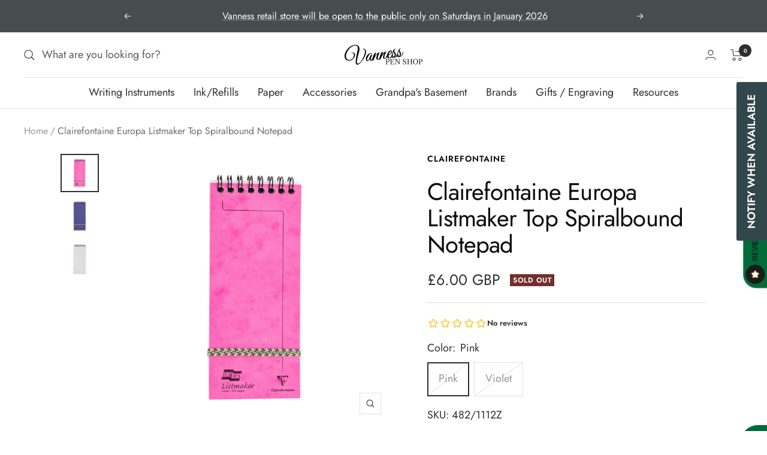

--- FILE ---
content_type: text/javascript
request_url: https://static.growave.io/growave-build/ReviewsGalleryWidget.7b1e4d98.js
body_size: 22821
content:
"use strict";(gwWebpackGlobal.webpackChunkstorefront_spa=gwWebpackGlobal.webpackChunkstorefront_spa||[]).push([[8844],{9307:(e,t,r)=>{r.d(t,{A:()=>p});var a=r(98088),n=r(73961),l=r(97424),o=r(80042);function i(e){(0,a.kZQ)(e,"svelte-1xyndtw",".gw-rv-item-reply.svelte-1xyndtw{display:flex;flex-direction:column;gap:0.75em;margin-top:0.25em}.gw-rv-item-reply__content.svelte-1xyndtw{padding:1em;border-left:2px solid var(--gw-rv-theme-primaryColor, #8a96a1);background-color:var(--gw-rv-review-reply-bg, #fafafa);border-radius:0.25em}.gw-rv-item-reply__shopName.svelte-1xyndtw{font-size:0.75em;text-transform:uppercase}.gw-rv-item-reply__reply{width:-moz-fit-content;width:fit-content;word-break:break-all;margin:8px 0 0;font-size:0.875em}")}function s(e){let t,r;return t=new l.A({props:{namespace:e[1],translationKey:"view_more"}}),{c(){(0,a.N0i)(t.$$.fragment)},m(e,n){(0,a.wSR)(t,e,n),r=!0},p(e,r){const a={};2&r&&(a.namespace=e[1]),t.$set(a)},i(e){r||((0,a.c7F)(t.$$.fragment,e),r=!0)},o(e){(0,a.Tn8)(t.$$.fragment,e),r=!1},d(e){(0,a.Hbl)(t,e)}}}function c(e){let t,r;return t=new l.A({props:{namespace:e[1],translationKey:"view_less"}}),{c(){(0,a.N0i)(t.$$.fragment)},m(e,n){(0,a.wSR)(t,e,n),r=!0},p(e,r){const a={};2&r&&(a.namespace=e[1]),t.$set(a)},i(e){r||((0,a.c7F)(t.$$.fragment,e),r=!0)},o(e){(0,a.Tn8)(t.$$.fragment,e),r=!1},d(e){(0,a.Hbl)(t,e)}}}function g(e){let t,r,i,g,d,w,p,m,u;return r=new n.A({}),w=new l.A({props:{namespace:e[1],translationKey:"shop_reply"}}),m=new o.A({props:{text:e[0],class:"gw-rv-item-reply__reply",$$slots:{view_less_text:[c],view_more_text:[s]},$$scope:{ctx:e}}}),{c(){t=(0,a.ND4)("div"),(0,a.N0i)(r.$$.fragment),i=(0,a.xem)(),g=(0,a.ND4)("div"),d=(0,a.ND4)("span"),(0,a.N0i)(w.$$.fragment),p=(0,a.xem)(),(0,a.N0i)(m.$$.fragment),(0,a.CFu)(d,"class","gw-rv-item-reply__shopName svelte-1xyndtw"),(0,a.CFu)(g,"class","gw-rv-item-reply__content svelte-1xyndtw"),(0,a.CFu)(t,"class","gw-rv-item-reply svelte-1xyndtw")},m(e,n){(0,a.Yry)(e,t,n),(0,a.wSR)(r,t,null),(0,a.BCw)(t,i),(0,a.BCw)(t,g),(0,a.BCw)(g,d),(0,a.wSR)(w,d,null),(0,a.BCw)(g,p),(0,a.wSR)(m,g,null),u=!0},p(e,[t]){const r={};2&t&&(r.namespace=e[1]),w.$set(r);const a={};1&t&&(a.text=e[0]),6&t&&(a.$$scope={dirty:t,ctx:e}),m.$set(a)},i(e){u||((0,a.c7F)(r.$$.fragment,e),(0,a.c7F)(w.$$.fragment,e),(0,a.c7F)(m.$$.fragment,e),u=!0)},o(e){(0,a.Tn8)(r.$$.fragment,e),(0,a.Tn8)(w.$$.fragment,e),(0,a.Tn8)(m.$$.fragment,e),u=!1},d(e){e&&(0,a.YoD)(t),(0,a.Hbl)(r),(0,a.Hbl)(w),(0,a.Hbl)(m)}}}function d(e,t,r){let{reply:a}=t,{namespace:n}=t;return e.$$set=e=>{"reply"in e&&r(0,a=e.reply),"namespace"in e&&r(1,n=e.namespace)},[a,n]}class w extends a.r7T{constructor(e){super(),(0,a.TsN)(this,e,d,g,a.jXN,{reply:0,namespace:1},i)}}const p=w},25014:(e,t,r)=>{r.d(t,{A:()=>b});var a=r(98088),n=r(19224),l=r(32485),o=r.n(l),i=r(5662),s=r(93e3),c=r(48984),g=r(97424);function d(e){(0,a.kZQ)(e,"svelte-eptfo2",".gw-btn.gw-button.gw-rv-see-translation{font-size:var(--gw-font-size-sm);font-weight:500}.gw-rv-see-translation--translated.svelte-eptfo2,.gw-rv-see-translation--untranslated.svelte-eptfo2{color:var(--gw-theme-main-text-primary)}.gw-rv-see-translation--translating.svelte-eptfo2{color:rgb(153, 153, 153)}")}function w(e){let t,r;return t=new g.A({props:{namespace:e[0],translationKey:"see_translation"}}),{c(){(0,a.N0i)(t.$$.fragment)},m(e,n){(0,a.wSR)(t,e,n),r=!0},p(e,r){const a={};1&r&&(a.namespace=e[0]),t.$set(a)},i(e){r||((0,a.c7F)(t.$$.fragment,e),r=!0)},o(e){(0,a.Tn8)(t.$$.fragment,e),r=!1},d(e){(0,a.Hbl)(t,e)}}}function p(e){let t,r;return t=new g.A({props:{namespace:e[0],translationKey:"see_original"}}),{c(){(0,a.N0i)(t.$$.fragment)},m(e,n){(0,a.wSR)(t,e,n),r=!0},p(e,r){const a={};1&r&&(a.namespace=e[0]),t.$set(a)},i(e){r||((0,a.c7F)(t.$$.fragment,e),r=!0)},o(e){(0,a.Tn8)(t.$$.fragment,e),r=!1},d(e){(0,a.Hbl)(t,e)}}}function m(e){let t,r;return t=new g.A({props:{namespace:e[0],translationKey:"translating"}}),{c(){(0,a.N0i)(t.$$.fragment)},m(e,n){(0,a.wSR)(t,e,n),r=!0},p(e,r){const a={};1&r&&(a.namespace=e[0]),t.$set(a)},i(e){r||((0,a.c7F)(t.$$.fragment,e),r=!0)},o(e){(0,a.Tn8)(t.$$.fragment,e),r=!1},d(e){(0,a.Hbl)(t,e)}}}function u(e){let t,r,n,l,i;const s=[m,p,w],c=[];function g(e,t){return e[1]?0:e[2]?1:2}return r=g(e),n=c[r]=s[r](e),{c(){t=(0,a.ND4)("span"),n.c(),(0,a.CFu)(t,"class",l=(0,a.oEI)(o()("gw-rv-see-translation--"+(e[1]?"translating":e[2]?"translated":"untranslated")))+" svelte-eptfo2")},m(e,n){(0,a.Yry)(e,t,n),c[r].m(t,null),i=!0},p(e,d){let w=r;r=g(e),r===w?c[r].p(e,d):((0,a.V44)(),(0,a.Tn8)(c[w],1,1,(()=>{c[w]=null})),(0,a.GYV)(),n=c[r],n?n.p(e,d):(n=c[r]=s[r](e),n.c()),(0,a.c7F)(n,1),n.m(t,null)),(!i||6&d&&l!==(l=(0,a.oEI)(o()("gw-rv-see-translation--"+(e[1]?"translating":e[2]?"translated":"untranslated")))+" svelte-eptfo2"))&&(0,a.CFu)(t,"class",l)},i(e){i||((0,a.c7F)(n),i=!0)},o(e){(0,a.Tn8)(n),i=!1},d(e){e&&(0,a.YoD)(t),c[r].d()}}}function v(e){let t,r;return t=new c.A({props:{variant:"link",class:"gw-rv-see-translation",$$slots:{default:[u]},$$scope:{ctx:e}}}),t.$on("click",e[3]),{c(){(0,a.N0i)(t.$$.fragment)},m(e,n){(0,a.wSR)(t,e,n),r=!0},p(e,[r]){const a={};135&r&&(a.$$scope={dirty:r,ctx:e}),t.$set(a)},i(e){r||((0,a.c7F)(t.$$.fragment,e),r=!0)},o(e){(0,a.Tn8)(t.$$.fragment,e),r=!1},d(e){(0,a.Hbl)(t,e)}}}function f(e,t,r){let{namespace:a}=t,{review:l}=t,{isTranslationLoading:o}=t,{showTranslation:c}=t;const g=(0,i.ur)(),d=s.kL.resolve(n.Q);return e.$$set=e=>{"namespace"in e&&r(0,a=e.namespace),"review"in e&&r(4,l=e.review),"isTranslationLoading"in e&&r(1,o=e.isTranslationLoading),"showTranslation"in e&&r(2,c=e.showTranslation)},[a,o,c,e=>{e.preventDefault(),e.stopPropagation(),g("seeTranslation",{reviewId:l.id,targetLanguage:d.getLanguageIsoCode()})},l]}class h extends a.r7T{constructor(e){super(),(0,a.TsN)(this,e,f,v,a.jXN,{namespace:0,review:4,isTranslationLoading:1,showTranslation:2},d)}}const b=h},41165:(e,t,r)=>{r.d(t,{A:()=>o});var a=r(98088);function n(e){let t,r,n;return{c(){t=(0,a.QQy)("path"),r=(0,a.xem)(),n=(0,a.QQy)("path"),(0,a.CFu)(t,"d","M35.9478 30.421C37.2559 30.421 38.3163 29.3606 38.3163 28.0526C38.3163 26.7446 37.2559 25.6842 35.9478 25.6842C34.6398 25.6842 33.5794 26.7446 33.5794 28.0526C33.5794 29.3606 34.6398 30.421 35.9478 30.421Z"),(0,a.CFu)(t,"fill","#8A8A8A"),(0,a.CFu)(n,"fill-rule","evenodd"),(0,a.CFu)(n,"clip-rule","evenodd"),(0,a.CFu)(n,"d","M30.4498 21.7368H33.5512C34.8346 21.7368 35.8698 21.7368 36.708 21.8053C37.5712 21.8758 38.3293 22.0248 39.0307 22.3822C40.1448 22.9498 41.0506 23.8557 41.6183 24.9698C41.9756 25.6712 42.1246 26.4293 42.1952 27.2924C42.2636 28.1307 42.2636 29.1658 42.2636 30.4493V33.5507C42.2636 34.8341 42.2636 35.8693 42.1952 36.7076C42.1246 37.5707 41.9756 38.3288 41.6183 39.0302C41.0506 40.1443 40.1448 41.0501 39.0307 41.6178C38.3293 41.9752 37.5712 42.1241 36.708 42.1947C35.8698 42.2632 34.8346 42.2631 33.5512 42.2631H30.4497C29.1663 42.2631 28.1312 42.2632 27.2929 42.1947C26.4298 42.1241 25.6717 41.9752 24.9703 41.6178C23.8561 41.0501 22.9503 40.1443 22.3827 39.0302C22.0253 38.3288 21.8763 37.5707 21.8058 36.7076C21.7373 35.8693 21.7373 34.8341 21.7373 33.5507V30.4493C21.7373 29.1659 21.7373 28.1307 21.8058 27.2924C21.8763 26.4293 22.0253 25.6712 22.3827 24.9698C22.9503 23.8557 23.8561 22.9498 24.9703 22.3822C25.6717 22.0248 26.4298 21.8758 27.2929 21.8053C28.1312 21.7368 29.1663 21.7368 30.4498 21.7368ZM27.4857 24.1658C26.7691 24.2244 26.3574 24.3335 26.0455 24.4925C25.377 24.8331 24.8335 25.3765 24.4929 26.045C24.334 26.3569 24.2249 26.7686 24.1663 27.4853C24.1066 28.2157 24.1057 29.154 24.1057 30.5V32.7555L25.247 31.386C26.2872 30.1378 28.1746 30.0521 29.3236 31.2011L33.5794 35.4569L35.442 33.5943C36.6065 32.4298 38.5247 32.536 39.5535 33.822L39.8947 34.2485C39.8952 34.0137 39.8952 33.7647 39.8952 33.5V30.5C39.8952 29.154 39.8943 28.2157 39.8346 27.4853C39.776 26.7686 39.6669 26.3569 39.508 26.045C39.1674 25.3765 38.6239 24.8331 37.9554 24.4925C37.6436 24.3335 37.2318 24.2244 36.5152 24.1658C35.7847 24.1062 34.8464 24.1052 33.5005 24.1052H30.5005C29.1545 24.1052 28.2162 24.1062 27.4857 24.1658ZM24.1663 36.5147C24.1629 36.4728 24.1597 36.4303 24.1566 36.3871C24.1806 36.3629 24.2038 36.3375 24.226 36.3108L27.0665 32.9022C27.2151 32.7239 27.4847 32.7117 27.6488 32.8758L32.742 37.969C33.2045 38.4315 33.9543 38.4315 34.4168 37.969L37.1167 35.269C37.2831 35.1027 37.5571 35.1178 37.7041 35.3016L39.6191 37.6954C39.5853 37.7905 39.5482 37.8759 39.508 37.9549C39.1674 38.6234 38.6239 39.1669 37.9554 39.5075C37.6436 39.6664 37.2318 39.7756 36.5152 39.8341C35.7847 39.8938 34.8464 39.8947 33.5005 39.8947H30.5005C29.1545 39.8947 28.2162 39.8938 27.4857 39.8341C26.7691 39.7756 26.3574 39.6664 26.0455 39.5075C25.377 39.1669 24.8335 38.6234 24.4929 37.9549C24.334 37.6431 24.2249 37.2313 24.1663 36.5147Z"),(0,a.CFu)(n,"fill","#8A8A8A")},m(e,l){(0,a.Yry)(e,t,l),(0,a.Yry)(e,r,l),(0,a.Yry)(e,n,l)},p:a.lQ1,i:a.lQ1,o:a.lQ1,d(e){e&&(0,a.YoD)(t),e&&(0,a.YoD)(r),e&&(0,a.YoD)(n)}}}class l extends a.r7T{constructor(e){super(),(0,a.TsN)(this,e,null,n,a.jXN,{})}}const o=l},62347:(e,t,r)=>{r.d(t,{A:()=>c});var a=r(98088);const n=e=>({value:1&e}),l=e=>({value:{module:e[0],importModule:e[1]}});function o(e){let t;const r=e[6].default,o=(0,a.Of3)(r,e,e[5],l);return{c(){o&&o.c()},m(e,r){o&&o.m(e,r),t=!0},p(e,[i]){o&&o.p&&(!t||33&i)&&(0,a.nkG)(o,r,e,e[5],t?(0,a.sWk)(r,e[5],i,n):(0,a.i32)(e[5]),l)},i(e){t||((0,a.c7F)(o,e),t=!0)},o(e){(0,a.Tn8)(o,e),t=!1},d(e){o&&o.d(e)}}}function i(e,t,r){let a,{$$slots:n={},$$scope:l}=t,{definition:o}=t,{dynamicImportManager:i}=t,{shouldImportModule:s}=t;const c=async()=>{if(!a)try{r(0,a=await i.importDefault(o,!0))}catch(e){console.error(e)}};return e.$$set=e=>{"definition"in e&&r(2,o=e.definition),"dynamicImportManager"in e&&r(3,i=e.dynamicImportManager),"shouldImportModule"in e&&r(4,s=e.shouldImportModule),"$$scope"in e&&r(5,l=e.$$scope)},e.$$.update=()=>{16&e.$$.dirty&&s&&c()},[a,c,o,i,s,l,n]}class s extends a.r7T{constructor(e){super(),(0,a.TsN)(this,e,i,o,a.jXN,{definition:2,dynamicImportManager:3,shouldImportModule:4})}}const c=s},66395:(e,t,r)=>{r.d(t,{A:()=>h});var a=r(98088),n=r(19224),l=r(12205),o=r(41767),i=r(32485),s=r.n(i),c=r(5662),g=r(93e3);function d(e){(0,a.kZQ)(e,"svelte-1ijgyj3",".gw-image.svelte-1ijgyj3.svelte-1ijgyj3{position:relative;height:100%;overflow:hidden}.gw-image.gw-image--force-ratio.svelte-1ijgyj3.svelte-1ijgyj3,.gw-image.gw-image--not-loaded.svelte-1ijgyj3.svelte-1ijgyj3{height:0;padding-top:var(--gw-image-pt)}.gw-image__img.svelte-1ijgyj3.svelte-1ijgyj3{width:100%;height:100%;-o-object-fit:var(--gw-image-object-fit);object-fit:var(--gw-image-object-fit);-o-object-position:var(--gw-image-object-position);object-position:var(--gw-image-object-position);transition:all var(--gw-default-transition)}.gw-image.gw-image--force-ratio.svelte-1ijgyj3 .gw-image__img.svelte-1ijgyj3,.gw-image.gw-image--not-loaded.svelte-1ijgyj3 .gw-image__img.svelte-1ijgyj3{display:block;position:absolute;top:0;left:0;opacity:0}.gw-image.gw-image--loaded.svelte-1ijgyj3 .gw-image__img.svelte-1ijgyj3{display:block;opacity:1}.gw-image__backdrop.svelte-1ijgyj3.svelte-1ijgyj3{display:block;position:absolute;z-index:-1;top:0;left:0;width:100%;height:100%;background-color:var(--gw-image-backdrop-color, #eee)}.gw-image.gw-image--not-loaded.svelte-1ijgyj3 .gw-image__backdrop.svelte-1ijgyj3{display:block}.gw-image__backdrop-blur.svelte-1ijgyj3.svelte-1ijgyj3{width:100%;height:100%;filter:blur(10px);opacity:0}.gw-image__backdrop-theme-color.svelte-1ijgyj3.svelte-1ijgyj3{width:100%;height:100%;filter:blur(50px);transform:scale(3);opacity:0}.gw-image__backdrop-blur-loaded.svelte-1ijgyj3.svelte-1ijgyj3{opacity:1}")}const w=e=>({}),p=e=>({});function m(e){let t,r,n;return{c(){t=(0,a.ND4)("img"),(0,a.mq_)(t.src,r=e[14]?e[1]:e[0])||(0,a.CFu)(t,"src",r),(0,a.CFu)(t,"alt",e[2]),(0,a.CFu)(t,"class",n=(0,a.oEI)(s()({"gw-image__backdrop-blur":e[9],"gw-image__backdrop-theme-color":e[10],"gw-image__backdrop-blur-loaded":e[13]}))+" svelte-1ijgyj3"),(0,a.CFu)(t,"aria-hidden",e[12]),(0,a.CFu)(t,"loading",e[11]),(0,a.CFu)(t,"width","100%"),(0,a.CFu)(t,"height","100%")},m(e,r){(0,a.Yry)(e,t,r)},p(e,l){16387&l&&!(0,a.mq_)(t.src,r=e[14]?e[1]:e[0])&&(0,a.CFu)(t,"src",r),4&l&&(0,a.CFu)(t,"alt",e[2]),9728&l&&n!==(n=(0,a.oEI)(s()({"gw-image__backdrop-blur":e[9],"gw-image__backdrop-theme-color":e[10],"gw-image__backdrop-blur-loaded":e[13]}))+" svelte-1ijgyj3")&&(0,a.CFu)(t,"class",n),4096&l&&(0,a.CFu)(t,"aria-hidden",e[12]),2048&l&&(0,a.CFu)(t,"loading",e[11])},d(e){e&&(0,a.YoD)(t)}}}function u(e){let t,r,n,l,o,i,c,g,d,u,v,f,h,b=(e[9]||e[10])&&m(e);const $=e[19].backdrop,y=(0,a.Of3)($,e,e[18],p);return{c(){t=(0,a.ND4)("div"),r=(0,a.ND4)("div"),b&&b.c(),n=(0,a.xem)(),y&&y.c(),o=(0,a.xem)(),i=(0,a.ND4)("img"),(0,a.CFu)(r,"class",l=(0,a.oEI)(s()("gw-image__backdrop",e[8]))+" svelte-1ijgyj3"),(0,a.CFu)(i,"class",c=(0,a.oEI)(s()("gw-image__img",e[7]))+" svelte-1ijgyj3"),(0,a.CFu)(i,"alt",e[2]),(0,a.mq_)(i.src,g=e[14]?e[1]:e[0])||(0,a.CFu)(i,"src",g),(0,a.CFu)(i,"aria-hidden",e[12]),(0,a.CFu)(i,"loading",e[11]),(0,a.CFu)(t,"style",d=[e[4]?`--gw-image-object-fit: ${e[4]};`:void 0,e[15]?`--gw-image-pt: ${e[15]}%;`:void 0,e[5]?`--gw-image-object-position: ${e[5]};`:void 0].filter(Boolean).join("")),(0,a.CFu)(t,"class",u=(0,a.oEI)(s()("gw-image",e[6],{"gw-image--loaded":e[13],"gw-image--not-loaded":!e[13],"gw-image--force-ratio":e[3]&&e[4]}))+" svelte-1ijgyj3")},m(l,s){(0,a.Yry)(l,t,s),(0,a.BCw)(t,r),b&&b.m(r,null),(0,a.BCw)(r,n),y&&y.m(r,null),(0,a.BCw)(t,o),(0,a.BCw)(t,i),v=!0,f||(h=[(0,a.KTR)(i,"error",e[17]),(0,a.KTR)(i,"load",e[16])],f=!0)},p(e,[o]){e[9]||e[10]?b?b.p(e,o):(b=m(e),b.c(),b.m(r,n)):b&&(b.d(1),b=null),y&&y.p&&(!v||262144&o)&&(0,a.nkG)(y,$,e,e[18],v?(0,a.sWk)($,e[18],o,w):(0,a.i32)(e[18]),p),(!v||256&o&&l!==(l=(0,a.oEI)(s()("gw-image__backdrop",e[8]))+" svelte-1ijgyj3"))&&(0,a.CFu)(r,"class",l),(!v||128&o&&c!==(c=(0,a.oEI)(s()("gw-image__img",e[7]))+" svelte-1ijgyj3"))&&(0,a.CFu)(i,"class",c),(!v||4&o)&&(0,a.CFu)(i,"alt",e[2]),(!v||16387&o&&!(0,a.mq_)(i.src,g=e[14]?e[1]:e[0]))&&(0,a.CFu)(i,"src",g),(!v||4096&o)&&(0,a.CFu)(i,"aria-hidden",e[12]),(!v||2048&o)&&(0,a.CFu)(i,"loading",e[11]),(!v||48&o&&d!==(d=[e[4]?`--gw-image-object-fit: ${e[4]};`:void 0,e[15]?`--gw-image-pt: ${e[15]}%;`:void 0,e[5]?`--gw-image-object-position: ${e[5]};`:void 0].filter(Boolean).join("")))&&(0,a.CFu)(t,"style",d),(!v||8280&o&&u!==(u=(0,a.oEI)(s()("gw-image",e[6],{"gw-image--loaded":e[13],"gw-image--not-loaded":!e[13],"gw-image--force-ratio":e[3]&&e[4]}))+" svelte-1ijgyj3"))&&(0,a.CFu)(t,"class",u)},i(e){v||((0,a.c7F)(y,e),v=!0)},o(e){(0,a.Tn8)(y,e),v=!1},d(e){e&&(0,a.YoD)(t),b&&b.d(),y&&y.d(e),f=!1,(0,a.oOW)(h)}}}function v(e,t,r){let{$$slots:a={},$$scope:i}=t,{src:s}=t,{fallback:d}=t,{alt:w}=t,{ratio:p}=t,{objectFit:m}=t,{objectPosition:u}=t,{wrapperClassName:v}=t,{imgClassName:f}=t,{backdropClassName:h}=t,{blur:b=!1}=t,{themeColor:$=!1}=t,{loading:y="eager"}=t,{ariaHidden:x=!1}=t,_=!1,C=!1,T=p?1/p*100:void 0;const k=(0,c.ur)(),F=new l.A,N=g.kL.resolve(o.L),I=N.exports.eventsCollector,j=N.exports.eventsFactory;return e.$$set=e=>{"src"in e&&r(0,s=e.src),"fallback"in e&&r(1,d=e.fallback),"alt"in e&&r(2,w=e.alt),"ratio"in e&&r(3,p=e.ratio),"objectFit"in e&&r(4,m=e.objectFit),"objectPosition"in e&&r(5,u=e.objectPosition),"wrapperClassName"in e&&r(6,v=e.wrapperClassName),"imgClassName"in e&&r(7,f=e.imgClassName),"backdropClassName"in e&&r(8,h=e.backdropClassName),"blur"in e&&r(9,b=e.blur),"themeColor"in e&&r(10,$=e.themeColor),"loading"in e&&r(11,y=e.loading),"ariaHidden"in e&&r(12,x=e.ariaHidden),"$$scope"in e&&r(18,i=e.$$scope)},e.$$.update=()=>{1&e.$$.dirty&&r(13,_=!1)},[s,d,w,p,m,u,v,f,h,b,$,y,x,_,C,T,()=>{I.pushEvent(j.createImageLoaded(s,F.ready())),k("imageLoaded"),r(13,_=!0)},()=>{d&&r(14,C=!0);g.kL.resolve(n.Xg).warn("Error on load image"),I.pushEvent(j.createLoadImageError(s)),k("imageLoadingError")},i,a]}class f extends a.r7T{constructor(e){super(),(0,a.TsN)(this,e,v,u,a.jXN,{src:0,fallback:1,alt:2,ratio:3,objectFit:4,objectPosition:5,wrapperClassName:6,imgClassName:7,backdropClassName:8,blur:9,themeColor:10,loading:11,ariaHidden:12},d)}}const h=f},74190:(e,t,r)=>{r.d(t,{A:()=>s});var a=r(98088),n=r(5662);function l(e){let t;return{c(){t=(0,a.ND4)("div"),(0,a.CFu)(t,"class",e[0]),(0,a.hgi)(t,"display","block")},m(r,n){(0,a.Yry)(r,t,n),e[4](t)},p(e,[r]){1&r&&(0,a.CFu)(t,"class",e[0])},i:a.lQ1,o:a.lQ1,d(r){r&&(0,a.YoD)(t),e[4](null)}}}function o(e,t,r){let{widget:l}=t,{params:o}=t,{class:i}=t;const s=(0,n.ur)();let c;return(0,n.Rc)((()=>{o[0]&&"object"==typeof o[0]&&r(2,o[0].target=c,o);let e=new l(...o);return(async()=>{await e.init(),s("widgetInit")})(),()=>{e.destroy()}})),e.$$set=e=>{"widget"in e&&r(3,l=e.widget),"params"in e&&r(2,o=e.params),"class"in e&&r(0,i=e.class)},[i,c,o,l,function(e){a.Dnk[e?"unshift":"push"]((()=>{c=e,r(1,c)}))}]}class i extends a.r7T{constructor(e){super(),(0,a.TsN)(this,e,o,l,a.jXN,{widget:3,params:2,class:0})}}const s=i},49337:(e,t,r)=>{r.d(t,{A:()=>o});var a=r(98088);function n(e){let t;return{c(){t=(0,a.QQy)("path"),(0,a.CFu)(t,"d","M13.0208 9.89584C12.192 9.89584 11.3972 10.2251 10.8111 10.8111C10.2251 11.3972 9.89583 12.192 9.89583 13.0208V36.9792C9.89583 37.808 10.2251 38.6028 10.8111 39.1889C11.3972 39.7749 12.192 40.1042 13.0208 40.1042H36.9792C37.808 40.1042 38.6028 39.7749 39.1889 39.1889C39.7749 38.6028 40.1042 37.808 40.1042 36.9792V28.6458C40.1042 28.0933 40.3237 27.5634 40.7144 27.1727C41.1051 26.782 41.635 26.5625 42.1875 26.5625C42.74 26.5625 43.2699 26.782 43.6606 27.1727C44.0513 27.5634 44.2708 28.0933 44.2708 28.6458V36.9792C44.2708 38.913 43.5026 40.7677 42.1352 42.1352C40.7677 43.5026 38.913 44.2708 36.9792 44.2708H13.0208C11.087 44.2708 9.2323 43.5026 7.86485 42.1352C6.49739 40.7677 5.72917 38.913 5.72917 36.9792V13.0208C5.72917 11.087 6.49739 9.2323 7.86485 7.86485C9.2323 6.4974 11.087 5.72917 13.0208 5.72917H21.3542C21.9067 5.72917 22.4366 5.94867 22.8273 6.33937C23.218 6.73007 23.4375 7.25997 23.4375 7.81251C23.4375 8.36504 23.218 8.89494 22.8273 9.28564C22.4366 9.67634 21.9067 9.89584 21.3542 9.89584H13.0208ZM26.5625 7.81251C26.5625 7.25997 26.782 6.73007 27.1727 6.33937C27.5634 5.94867 28.0933 5.72917 28.6458 5.72917H42.1875C42.74 5.72917 43.2699 5.94867 43.6606 6.33937C44.0513 6.73007 44.2708 7.25997 44.2708 7.81251V21.3542C44.2708 21.9067 44.0513 22.4366 43.6606 22.8273C43.2699 23.218 42.74 23.4375 42.1875 23.4375C41.635 23.4375 41.1051 23.218 40.7144 22.8273C40.3237 22.4366 40.1042 21.9067 40.1042 21.3542V12.8417L30.1187 22.8271C29.9266 23.0261 29.6967 23.1848 29.4425 23.294C29.1883 23.4032 28.915 23.4606 28.6383 23.463C28.3617 23.4654 28.0874 23.4127 27.8313 23.308C27.5753 23.2032 27.3427 23.0485 27.1471 22.8529C26.9515 22.6573 26.7968 22.4247 26.692 22.1687C26.5873 21.9126 26.5346 21.6383 26.537 21.3617C26.5394 21.085 26.5969 20.8117 26.706 20.5575C26.8152 20.3033 26.9739 20.0734 27.1729 19.8813L37.1583 9.89584H28.6458C28.0933 9.89584 27.5634 9.67634 27.1727 9.28564C26.782 8.89494 26.5625 8.36504 26.5625 7.81251V7.81251Z")},m(e,r){(0,a.Yry)(e,t,r)},p:a.lQ1,i:a.lQ1,o:a.lQ1,d(e){e&&(0,a.YoD)(t)}}}class l extends a.r7T{constructor(e){super(),(0,a.TsN)(this,e,null,n,a.jXN,{})}}const o=l},97215:(e,t,r)=>{r.r(t),r.d(t,{default:()=>br});var a=r(20781),n=r(90564),l=r(39845),o=r(53817),i=r(79027),s=r(86344),c=r(36705),g=r(3173),d=r(75117),w=r(72728),p=r(15701),m=r(79968),u=r(93e3),v=r(98088),f=r(19224),h=r(68072),b=r(23241),$=r(80998),y=r(49426),x=r(49510),_=r(81160),C=r(16126),T=r(63720),k=r(75505),F=r(5662),N=r(32335),I=r(63640),j=r(50716),D=r(95680),S=r(29140),A=r(9307),B=r(71590),V=r(16878),R=r(72883),L=r(25014),q=r(8224),E=r(75973),Y=r(89857),H=r(62786),M=r(15091);function z(e){(0,v.kZQ)(e,"svelte-32rc97",".gw-rv-gallery-content.svelte-32rc97{display:flex;flex-direction:column;justify-content:space-between;position:relative;height:100%;padding-right:0.2em}@media(max-width: 600px){.gw-rv-gallery-content.svelte-32rc97{padding-bottom:130px;padding-right:0em\n    }}.gw-rv-gallery-content__body.svelte-32rc97{padding:1.625em 1.25em 1em 1.625em;flex-grow:1;height:1px;display:flex;flex-direction:column}@media screen and (max-width: 1000px){.gw-rv-gallery-content__body.svelte-32rc97{padding:1.5em 1em 0\n    }}@media screen and (max-width: 600px){.gw-rv-gallery-content__body.svelte-32rc97{height:auto;padding:1em 1em 0\n    }}.gw-rv-gallery-content__wrapper.svelte-32rc97{display:flex;align-items:center;justify-content:space-between;padding-top:2.2em}@media screen and (max-width: 1000px){.gw-rv-gallery-content__wrapper.svelte-32rc97{padding-top:0\n    }}.gw-rv-gallery-content__author.svelte-32rc97{display:flex;flex-wrap:wrap;align-items:center;gap:0.375em}@media screen and (min-width: 1000px){.gw-rv-gallery-content__author.svelte-32rc97{padding-right:1.625em\n    }}.gw-rv-gallery-content__translation.svelte-32rc97{display:flex;justify-content:end;font-size:0.75em;padding-right:0.25em}.gw-rv-gallery-content__rating-date-block.svelte-32rc97{margin-top:0.75em;display:flex;justify-content:space-between;align-items:center;padding-right:0.25em}@media(max-width: 600px){.gw-rv-gallery-content__rating-date-block.svelte-32rc97{margin-top:0.2em\n    }}.gw-rv-gallery-content__date.svelte-32rc97{font-size:0.75em;color:rgba(102, 102, 102, 1)}.gw-rv-gallery-content__review-scrollable-area.svelte-32rc97{margin-top:0.875em;flex-grow:1;height:1px;overflow:hidden;position:relative}@media screen and (max-width: 600px){.gw-rv-gallery-content__review-scrollable-area.svelte-32rc97{height:auto\n    }}.gw-rv-gallery-content__content.svelte-32rc97{padding-right:0.25em}.gw-rv-gallery-content__title-bar.svelte-32rc97{display:flex;align-items:center;justify-content:space-between;flex-wrap:nowrap;gap:0.75rem;margin-bottom:0.5em}.gw-rv-gallery-content__review-title.svelte-32rc97{width:100%;margin:0;font-size:1em;font-weight:600}.gw-rv-gallery-content__badges.svelte-32rc97{display:flex;justify-content:flex-end;align-items:center;flex:1;gap:0.5em}.gw-rv-gallery-content__review-body.svelte-32rc97{font-size:0.875em;padding:0;margin:0}.gw-rv-gallery-content__attributes.svelte-32rc97{display:flex;flex-direction:column;gap:1em;padding:0.5em;margin-bottom:1em;margin-top:1em;background-color:#f6f6f6;border-radius:2px}.gw-rv-gallery-content__review-reply.svelte-32rc97{margin-top:1em}@media screen and (max-width: 600px){.gw-rv-gallery-content__review-reply.svelte-32rc97{margin-top:0.5em\n    }}.gw-rv-gallery-content__vote.svelte-32rc97{margin-top:1.25em;display:flex;justify-content:end}.gw-rv-gallery-content__vote-fixed.svelte-32rc97{background-color:#fff;border-radius:6.25em;position:absolute;right:1.625em;bottom:0.5em;z-index:10}@media screen and (max-width: 1000px){.gw-rv-gallery-content__vote-fixed.svelte-32rc97{right:0.5em\n        }}.gw-rv-gallery-content__footer.svelte-32rc97{padding:0 1em}@media(max-width: 600px){.gw-rv-gallery-content__footer.svelte-32rc97{position:fixed;bottom:0;left:0;width:100%;box-sizing:border-box;background-color:#fff\n    }}@media screen and (max-width: 600px){.gw-scrollable.gw-rv-gallery-content__scrollable{overflow-y:auto\n    }.gw-scrollable.gw-rv-gallery-content__scrollable::after{z-index:-100}}")}const G=e=>({}),W=e=>({});function P(e){let t,r;return t=new R.A({props:{namespace:"reviews.ReviewsGalleryWidget",isVerifiedBuyer:e[1].customer.isVerifiedBuyer,isVerifiedBuyerByMerchant:e[1].customer.isVerifiedBuyerByMerchant}}),{c(){(0,v.N0i)(t.$$.fragment)},m(e,a){(0,v.wSR)(t,e,a),r=!0},p(e,r){const a={};2&r[0]&&(a.isVerifiedBuyer=e[1].customer.isVerifiedBuyer),2&r[0]&&(a.isVerifiedBuyerByMerchant=e[1].customer.isVerifiedBuyerByMerchant),t.$set(a)},i(e){r||((0,v.c7F)(t.$$.fragment,e),r=!0)},o(e){(0,v.Tn8)(t.$$.fragment,e),r=!1},d(e){(0,v.Hbl)(t,e)}}}function Q(e){let t,r,a;return r=new L.A({props:{namespace:"reviews.ReviewsGalleryWidget",review:e[1],showTranslation:e[10],isTranslationLoading:e[9]}}),r.$on("seeTranslation",e[19]),{c(){t=(0,v.ND4)("div"),(0,v.N0i)(r.$$.fragment),(0,v.CFu)(t,"class","gw-rv-gallery-content__translation svelte-32rc97")},m(e,n){(0,v.Yry)(e,t,n),(0,v.wSR)(r,t,null),a=!0},p(e,t){const a={};2&t[0]&&(a.review=e[1]),1024&t[0]&&(a.showTranslation=e[10]),512&t[0]&&(a.isTranslationLoading=e[9]),r.$set(a)},i(e){a||((0,v.c7F)(r.$$.fragment,e),a=!0)},o(e){(0,v.Tn8)(r.$$.fragment,e),a=!1},d(e){e&&(0,v.YoD)(t),(0,v.Hbl)(r)}}}function O(e){let t,r,a,n,l,o=e[0]&&e[1].title&&U(e),i=e[7]&&e[1].isImported&&X(e),s=e[8]&&e[1].isIncentivized&&Z(e);return{c(){t=(0,v.ND4)("div"),o&&o.c(),r=(0,v.xem)(),a=(0,v.ND4)("div"),i&&i.c(),n=(0,v.xem)(),s&&s.c(),(0,v.CFu)(a,"class","gw-rv-gallery-content__badges svelte-32rc97"),(0,v.CFu)(t,"class","gw-rv-gallery-content__title-bar svelte-32rc97")},m(e,c){(0,v.Yry)(e,t,c),o&&o.m(t,null),(0,v.BCw)(t,r),(0,v.BCw)(t,a),i&&i.m(a,null),(0,v.BCw)(a,n),s&&s.m(a,null),l=!0},p(e,l){e[0]&&e[1].title?o?o.p(e,l):(o=U(e),o.c(),o.m(t,r)):o&&(o.d(1),o=null),e[7]&&e[1].isImported?i?130&l[0]&&(0,v.c7F)(i,1):(i=X(e),i.c(),(0,v.c7F)(i,1),i.m(a,n)):i&&((0,v.V44)(),(0,v.Tn8)(i,1,1,(()=>{i=null})),(0,v.GYV)()),e[8]&&e[1].isIncentivized?s?258&l[0]&&(0,v.c7F)(s,1):(s=Z(e),s.c(),(0,v.c7F)(s,1),s.m(a,null)):s&&((0,v.V44)(),(0,v.Tn8)(s,1,1,(()=>{s=null})),(0,v.GYV)())},i(e){l||((0,v.c7F)(i),(0,v.c7F)(s),l=!0)},o(e){(0,v.Tn8)(i),(0,v.Tn8)(s),l=!1},d(e){e&&(0,v.YoD)(t),o&&o.d(),i&&i.d(),s&&s.d()}}}function U(e){let t,r,a=(e[16].title||"")+"";return{c(){t=(0,v.ND4)("h4"),r=(0,v.Qq7)(a),(0,v.CFu)(t,"class","gw-rv-gallery-content__review-title svelte-32rc97")},m(e,a){(0,v.Yry)(e,t,a),(0,v.BCw)(t,r)},p(e,t){65536&t[0]&&a!==(a=(e[16].title||"")+"")&&(0,v.iQh)(r,a)},d(e){e&&(0,v.YoD)(t)}}}function X(e){let t,r;return t=new B.A({props:{namespace:"reviews.ReviewsGalleryWidget"}}),{c(){(0,v.N0i)(t.$$.fragment)},m(e,a){(0,v.wSR)(t,e,a),r=!0},i(e){r||((0,v.c7F)(t.$$.fragment,e),r=!0)},o(e){(0,v.Tn8)(t.$$.fragment,e),r=!1},d(e){(0,v.Hbl)(t,e)}}}function Z(e){let t,r;return t=new V.A({props:{namespace:"reviews.ReviewsGalleryWidget"}}),{c(){(0,v.N0i)(t.$$.fragment)},m(e,a){(0,v.wSR)(t,e,a),r=!0},i(e){r||((0,v.c7F)(t.$$.fragment,e),r=!0)},o(e){(0,v.Tn8)(t.$$.fragment,e),r=!1},d(e){(0,v.Hbl)(t,e)}}}function K(e){let t,r,a,n=e[1].customerAttributeAnswers.length>0&&J(e),l=e[1].productAttributeAnswers.length>0&&ee(e);return{c(){t=(0,v.ND4)("div"),n&&n.c(),r=(0,v.xem)(),l&&l.c(),(0,v.CFu)(t,"class","gw-rv-gallery-content__attributes svelte-32rc97")},m(e,o){(0,v.Yry)(e,t,o),n&&n.m(t,null),(0,v.BCw)(t,r),l&&l.m(t,null),a=!0},p(e,a){e[1].customerAttributeAnswers.length>0?n?(n.p(e,a),2&a[0]&&(0,v.c7F)(n,1)):(n=J(e),n.c(),(0,v.c7F)(n,1),n.m(t,r)):n&&((0,v.V44)(),(0,v.Tn8)(n,1,1,(()=>{n=null})),(0,v.GYV)()),e[1].productAttributeAnswers.length>0?l?(l.p(e,a),2&a[0]&&(0,v.c7F)(l,1)):(l=ee(e),l.c(),(0,v.c7F)(l,1),l.m(t,null)):l&&((0,v.V44)(),(0,v.Tn8)(l,1,1,(()=>{l=null})),(0,v.GYV)())},i(e){a||((0,v.c7F)(n),(0,v.c7F)(l),a=!0)},o(e){(0,v.Tn8)(n),(0,v.Tn8)(l),a=!1},d(e){e&&(0,v.YoD)(t),n&&n.d(),l&&l.d()}}}function J(e){let t,r;return t=new D.A({props:{attributeAnswers:e[1].customerAttributeAnswers}}),{c(){(0,v.N0i)(t.$$.fragment)},m(e,a){(0,v.wSR)(t,e,a),r=!0},p(e,r){const a={};2&r[0]&&(a.attributeAnswers=e[1].customerAttributeAnswers),t.$set(a)},i(e){r||((0,v.c7F)(t.$$.fragment,e),r=!0)},o(e){(0,v.Tn8)(t.$$.fragment,e),r=!1},d(e){(0,v.Hbl)(t,e)}}}function ee(e){let t,r;return t=new D.A({props:{attributeAnswers:e[1].productAttributeAnswers}}),{c(){(0,v.N0i)(t.$$.fragment)},m(e,a){(0,v.wSR)(t,e,a),r=!0},p(e,r){const a={};2&r[0]&&(a.attributeAnswers=e[1].productAttributeAnswers),t.$set(a)},i(e){r||((0,v.c7F)(t.$$.fragment,e),r=!0)},o(e){(0,v.Tn8)(t.$$.fragment,e),r=!1},d(e){(0,v.Hbl)(t,e)}}}function te(e){let t,r,a;return r=new A.A({props:{namespace:"reviews.ReviewsGalleryWidget",reply:e[16].reply||""}}),{c(){t=(0,v.ND4)("div"),(0,v.N0i)(r.$$.fragment),(0,v.CFu)(t,"class","gw-rv-gallery-content__review-reply svelte-32rc97")},m(e,n){(0,v.Yry)(e,t,n),(0,v.wSR)(r,t,null),a=!0},p(e,t){const a={};65536&t[0]&&(a.reply=e[16].reply||""),r.$set(a)},i(e){a||((0,v.c7F)(r.$$.fragment,e),a=!0)},o(e){(0,v.Tn8)(r.$$.fragment,e),a=!1},d(e){e&&(0,v.YoD)(t),(0,v.Hbl)(r)}}}function re(e){let t,r,a;return r=new q.A({props:{reviewVotes:e[2]}}),r.$on("toggleVote",e[27]),{c(){t=(0,v.ND4)("div"),(0,v.N0i)(r.$$.fragment),(0,v.CFu)(t,"class","gw-rv-gallery-content__vote svelte-32rc97")},m(e,n){(0,v.Yry)(e,t,n),(0,v.wSR)(r,t,null),a=!0},p(e,t){const a={};4&t[0]&&(a.reviewVotes=e[2]),r.$set(a)},i(e){a||((0,v.c7F)(r.$$.fragment,e),a=!0)},o(e){(0,v.Tn8)(r.$$.fragment,e),a=!1},d(e){e&&(0,v.YoD)(t),(0,v.Hbl)(r)}}}function ae(e){let t,r,a,n,l,o,i,s,c,g,d=(e[16].body||"")+"",w=(e[0]&&e[1].title||e[1].isIncentivized&&e[8]||e[7]&&e[1].isImported)&&O(e),p=(e[1].customerAttributeAnswers.length>0||e[1].productAttributeAnswers.length>0)&&K(e),m=e[1].reply&&e[1].reply.status===E.m6.PUBLIC&&te(e),u=e[2]&&re(e);return{c(){t=(0,v.ND4)("div"),r=(0,v.ND4)("div"),w&&w.c(),a=(0,v.xem)(),n=(0,v.ND4)("div"),l=(0,v.ND4)("p"),o=(0,v.Qq7)(d),i=(0,v.xem)(),p&&p.c(),s=(0,v.xem)(),m&&m.c(),c=(0,v.xem)(),u&&u.c(),(0,v.CFu)(l,"class","gw-rv-gallery-content__review-body svelte-32rc97"),(0,v.CFu)(n,"class","gw-rv-gallery-content__review"),(0,v.CFu)(r,"class","gw-rv-gallery-content__content__inner"),(0,v.CFu)(t,"class","gw-rv-gallery-content__content svelte-32rc97")},m(d,f){(0,v.Yry)(d,t,f),(0,v.BCw)(t,r),w&&w.m(r,null),(0,v.BCw)(r,a),(0,v.BCw)(r,n),(0,v.BCw)(n,l),(0,v.BCw)(l,o),(0,v.BCw)(n,i),p&&p.m(n,null),(0,v.BCw)(n,s),m&&m.m(n,null),(0,v.BCw)(t,c),u&&u.m(t,null),e[28](t),g=!0},p(e,l){e[0]&&e[1].title||e[1].isIncentivized&&e[8]||e[7]&&e[1].isImported?w?(w.p(e,l),387&l[0]&&(0,v.c7F)(w,1)):(w=O(e),w.c(),(0,v.c7F)(w,1),w.m(r,a)):w&&((0,v.V44)(),(0,v.Tn8)(w,1,1,(()=>{w=null})),(0,v.GYV)()),(!g||65536&l[0])&&d!==(d=(e[16].body||"")+"")&&(0,v.iQh)(o,d),e[1].customerAttributeAnswers.length>0||e[1].productAttributeAnswers.length>0?p?(p.p(e,l),2&l[0]&&(0,v.c7F)(p,1)):(p=K(e),p.c(),(0,v.c7F)(p,1),p.m(n,s)):p&&((0,v.V44)(),(0,v.Tn8)(p,1,1,(()=>{p=null})),(0,v.GYV)()),e[1].reply&&e[1].reply.status===E.m6.PUBLIC?m?(m.p(e,l),2&l[0]&&(0,v.c7F)(m,1)):(m=te(e),m.c(),(0,v.c7F)(m,1),m.m(n,null)):m&&((0,v.V44)(),(0,v.Tn8)(m,1,1,(()=>{m=null})),(0,v.GYV)()),e[2]?u?(u.p(e,l),4&l[0]&&(0,v.c7F)(u,1)):(u=re(e),u.c(),(0,v.c7F)(u,1),u.m(t,null)):u&&((0,v.V44)(),(0,v.Tn8)(u,1,1,(()=>{u=null})),(0,v.GYV)())},i(e){g||((0,v.c7F)(w),(0,v.c7F)(p),(0,v.c7F)(m),(0,v.c7F)(u),g=!0)},o(e){(0,v.Tn8)(w),(0,v.Tn8)(p),(0,v.Tn8)(m),(0,v.Tn8)(u),g=!1},d(r){r&&(0,v.YoD)(t),w&&w.d(),p&&p.d(),m&&m.d(),u&&u.d(),e[28](null)}}}function ne(e){let t,r,a,n,l;return r=new q.A({props:{reviewVotes:e[2]}}),r.$on("toggleVote",e[29]),{c(){t=(0,v.ND4)("div"),(0,v.N0i)(r.$$.fragment),(0,v.CFu)(t,"class","gw-rv-gallery-content__vote gw-rv-gallery-content__vote-fixed svelte-32rc97")},m(e,a){(0,v.Yry)(e,t,a),(0,v.wSR)(r,t,null),l=!0},p(e,t){const a={};4&t[0]&&(a.reviewVotes=e[2]),r.$set(a)},i(e){l||((0,v.c7F)(r.$$.fragment,e),(0,v.Dti)((()=>{l&&(n&&n.end(1),a=(0,v.b7f)(t,H._J,{y:50,duration:400}),a.start())})),l=!0)},o(e){(0,v.Tn8)(r.$$.fragment,e),a&&a.invalidate(),n=(0,v.CUz)(t,H._J,{y:50,duration:400}),l=!1},d(e){e&&(0,v.YoD)(t),(0,v.Hbl)(r),e&&n&&n.end()}}}function le(e){let t,r,a,n,l,o,i,s,c,g,d,w,p,m,u,f,h,b,$,y,x,_=(0,Y.E)(e[1].createdAt)+"",C=(e[5]&&e[1].customer?.isVerifiedBuyer||e[6]&&e[1].customer?.isVerifiedBuyerByMerchant)&&P(e),T=e[3]&&e[1].isPublished&&Q(e);d=new S.A({props:{width:"20",height:"20",rating:e[1].rating}}),h=new M.A({props:{class:"gw-rv-gallery-content__scrollable",bottomShadow:!0,topShadow:!0,visible:!0,$$slots:{default:[ae]},$$scope:{ctx:e}}}),h.$on("scroll",e[18]);let k=0===e[11]&&e[12]&&e[2]&&ne(e);const F=e[26].footer,N=(0,v.Of3)(F,e,e[31],W);return{c(){t=(0,v.ND4)("div"),r=(0,v.ND4)("div"),a=(0,v.ND4)("div"),n=(0,v.ND4)("div"),l=(0,v.ND4)("span"),o=(0,v.Qq7)(e[15]),i=(0,v.xem)(),C&&C.c(),s=(0,v.xem)(),T&&T.c(),c=(0,v.xem)(),g=(0,v.ND4)("div"),(0,v.N0i)(d.$$.fragment),w=(0,v.xem)(),p=(0,v.ND4)("span"),m=(0,v.Qq7)(_),u=(0,v.xem)(),f=(0,v.ND4)("div"),(0,v.N0i)(h.$$.fragment),b=(0,v.xem)(),k&&k.c(),$=(0,v.xem)(),y=(0,v.ND4)("div"),N&&N.c(),(0,v.CFu)(l,"class","gw-rv-gallery-content__author-name"),(0,v.CFu)(n,"class","gw-rv-gallery-content__author svelte-32rc97"),(0,v.CFu)(a,"class","gw-rv-gallery-content__wrapper svelte-32rc97"),(0,v.CFu)(p,"class","gw-rv-gallery-content__date svelte-32rc97"),(0,v.CFu)(g,"class","gw-rv-gallery-content__rating-date-block svelte-32rc97"),(0,v.CFu)(f,"class","gw-rv-gallery-content__review-scrollable-area svelte-32rc97"),(0,v.CFu)(r,"class","gw-rv-gallery-content__body svelte-32rc97"),(0,v.CFu)(y,"class","gw-rv-gallery-content__footer svelte-32rc97"),(0,v.CFu)(t,"class","gw-rv-gallery-content svelte-32rc97")},m(_,F){(0,v.Yry)(_,t,F),(0,v.BCw)(t,r),(0,v.BCw)(r,a),(0,v.BCw)(a,n),(0,v.BCw)(n,l),(0,v.BCw)(l,o),(0,v.BCw)(n,i),C&&C.m(n,null),(0,v.BCw)(a,s),T&&T.m(a,null),(0,v.BCw)(r,c),(0,v.BCw)(r,g),(0,v.wSR)(d,g,null),(0,v.BCw)(g,w),(0,v.BCw)(g,p),(0,v.BCw)(p,m),(0,v.BCw)(r,u),(0,v.BCw)(r,f),(0,v.wSR)(h,f,null),(0,v.BCw)(f,b),k&&k.m(f,null),e[30](f),(0,v.BCw)(t,$),(0,v.BCw)(t,y),N&&N.m(y,null),x=!0},p(e,t){(!x||32768&t[0])&&(0,v.iQh)(o,e[15]),e[5]&&e[1].customer?.isVerifiedBuyer||e[6]&&e[1].customer?.isVerifiedBuyerByMerchant?C?(C.p(e,t),98&t[0]&&(0,v.c7F)(C,1)):(C=P(e),C.c(),(0,v.c7F)(C,1),C.m(n,null)):C&&((0,v.V44)(),(0,v.Tn8)(C,1,1,(()=>{C=null})),(0,v.GYV)()),e[3]&&e[1].isPublished?T?(T.p(e,t),10&t[0]&&(0,v.c7F)(T,1)):(T=Q(e),T.c(),(0,v.c7F)(T,1),T.m(a,null)):T&&((0,v.V44)(),(0,v.Tn8)(T,1,1,(()=>{T=null})),(0,v.GYV)());const r={};2&t[0]&&(r.rating=e[1].rating),d.$set(r),(!x||2&t[0])&&_!==(_=(0,Y.E)(e[1].createdAt)+"")&&(0,v.iQh)(m,_);const l={};82311&t[0]|1&t[1]&&(l.$$scope={dirty:t,ctx:e}),h.$set(l),0===e[11]&&e[12]&&e[2]?k?(k.p(e,t),6148&t[0]&&(0,v.c7F)(k,1)):(k=ne(e),k.c(),(0,v.c7F)(k,1),k.m(f,null)):k&&((0,v.V44)(),(0,v.Tn8)(k,1,1,(()=>{k=null})),(0,v.GYV)()),N&&N.p&&(!x||1&t[1])&&(0,v.nkG)(N,F,e,e[31],x?(0,v.sWk)(F,e[31],t,G):(0,v.i32)(e[31]),W)},i(e){x||((0,v.c7F)(C),(0,v.c7F)(T),(0,v.c7F)(d.$$.fragment,e),(0,v.c7F)(h.$$.fragment,e),(0,v.c7F)(k),(0,v.c7F)(N,e),x=!0)},o(e){(0,v.Tn8)(C),(0,v.Tn8)(T),(0,v.Tn8)(d.$$.fragment,e),(0,v.Tn8)(h.$$.fragment,e),(0,v.Tn8)(k),(0,v.Tn8)(N,e),x=!1},d(r){r&&(0,v.YoD)(t),C&&C.d(),T&&T.d(),(0,v.Hbl)(d),(0,v.Hbl)(h),k&&k.d(),e[30](null),N&&N.d(r)}}}function oe(e,t,r){let a,n,l,o,i,s,c,g,d=v.lQ1,w=()=>(d(),d=(0,v.B1Y)(C,(e=>r(25,g=e))),C);e.$$.on_destroy.push((()=>d()));let{$$slots:p={},$$scope:f}=t,{reviewsWithTitleEnabled:h}=t,{review:b}=t,{reviewVotes:$}=t,{reviewTranslation:y}=t,{translationsPendingIds:x}=t,{translationEnabled:_}=t,{showTranslation$:C}=t;w();let T,k,{isVerifiedBuyerLabelEnabled:N}=t,{isVerifiedBuyerByMerchantLabelEnabled:I}=t,{isImportedEnabled:j}=t,{isIncentivizedEnabled:D}=t,S=0,A=!1;const B=(0,F.ur)(),V=u.kL.resolve(m.L).exports.i18n.selectT("reviews.ReviewsGalleryWidget","anonym");(0,v.j0C)(e,V,(e=>r(24,c=e)));(0,F.Rc)((()=>{if(!T||!k)return;const e=new ResizeObserver((()=>{const e=T?.querySelector(".gw-scrollable");r(12,A=!!(e&&e.clientHeight<e.scrollHeight))}));return e.observe(k),()=>{e.disconnect()}}));return e.$$set=e=>{"reviewsWithTitleEnabled"in e&&r(0,h=e.reviewsWithTitleEnabled),"review"in e&&r(1,b=e.review),"reviewVotes"in e&&r(2,$=e.reviewVotes),"reviewTranslation"in e&&r(20,y=e.reviewTranslation),"translationsPendingIds"in e&&r(21,x=e.translationsPendingIds),"translationEnabled"in e&&r(3,_=e.translationEnabled),"showTranslation$"in e&&w(r(4,C=e.showTranslation$)),"isVerifiedBuyerLabelEnabled"in e&&r(5,N=e.isVerifiedBuyerLabelEnabled),"isVerifiedBuyerByMerchantLabelEnabled"in e&&r(6,I=e.isVerifiedBuyerByMerchantLabelEnabled),"isImportedEnabled"in e&&r(7,j=e.isImportedEnabled),"isIncentivizedEnabled"in e&&r(8,D=e.isIncentivizedEnabled),"$$scope"in e&&r(31,f=e.$$scope)},e.$$.update=()=>{33554432&e.$$.dirty[0]&&r(10,a=g),2097154&e.$$.dirty[0]&&r(9,n=x.includes(b.id)),1536&e.$$.dirty[0]&&r(23,l=a&&!n),9437186&e.$$.dirty[0]&&r(22,o=()=>l?{title:y?.title,body:y?.body,reply:y?.reply}:{title:b.title,body:b.body,reply:b.reply?.body}),4194304&e.$$.dirty[0]&&r(16,i=o()),16777218&e.$$.dirty[0]&&r(15,s=b.customer?.name??c)},[h,b,$,_,C,N,I,j,D,n,a,S,A,T,k,s,i,V,e=>{e.currentTarget instanceof HTMLDivElement&&r(11,S=e.currentTarget.scrollTop)},e=>{C.next(!g),a||B("seeTranslation",{reviewId:e.detail.reviewId,targetLanguage:e.detail.targetLanguage})},y,x,o,l,c,g,p,function(t){v.Tq.call(this,e,t)},function(e){v.Dnk[e?"unshift":"push"]((()=>{k=e,r(14,k)}))},function(t){v.Tq.call(this,e,t)},function(e){v.Dnk[e?"unshift":"push"]((()=>{T=e,r(13,T)}))},f]}class ie extends v.r7T{constructor(e){super(),(0,v.TsN)(this,e,oe,le,v.jXN,{reviewsWithTitleEnabled:0,review:1,reviewVotes:2,reviewTranslation:20,translationsPendingIds:21,translationEnabled:3,showTranslation$:4,isVerifiedBuyerLabelEnabled:5,isVerifiedBuyerByMerchantLabelEnabled:6,isImportedEnabled:7,isIncentivizedEnabled:8},z,[-1,-1])}}const se=ie;var ce=r(27059),ge=r(32485),de=r.n(ge),we=r(96241),pe=r(66395),me=r(85418),ue=r(3143),ve=r(42087);function fe(e){(0,v.kZQ)(e,"svelte-10nc0kw",".gw-rv-gallery-image-slider-arrows{--gw-dark-bg-opacity:rgba(51, 51, 51, 0.8);--gw-dark-bg-opacity-hover:rgba(51, 51, 51, 1)}.gw-rv-gallery-image-slider-arrows .gw-btn.gw-rv-gallery-image-slider-arrows__arrow{display:flex;position:absolute;top:50%;padding:6px;transform:translateY(-50%);border-radius:5px;background:var(--gw-dark-bg-opacity);color:var(--gw-white-text-color)}.gw-rv-gallery-image-slider-arrows .gw-btn.gw-rv-gallery-image-slider-arrows__arrow--prev{left:10px;transform:translateY(-50%) rotateZ(180deg)}.gw-rv-gallery-image-slider-arrows .gw-btn.gw-rv-gallery-image-slider-arrows__arrow--next{right:10px}.gw-rv-gallery-image-slider-arrows .gw-btn.gw-rv-gallery-image-slider-arrows__arrow:hover{background:var(--gw-dark-bg-opacity-hover)}@media screen and (max-width: 425px){.gw-rv-gallery-image-slider-arrows__arrow{width:25px;height:25px;align-items:center}}@media screen and (max-width: 600px){.gw-rv-gallery-image-slider-arrows{display:none\n    }}")}function he(e){let t,r;return t=new we.A({props:{ariaLabel:"Previous review images slide",class:"gw-rv-gallery-image-slider-arrows__arrow gw-rv-gallery-image-slider-arrows__arrow--prev",$$slots:{default:[$e]},$$scope:{ctx:e}}}),t.$on("click",e[3]),{c(){(0,v.N0i)(t.$$.fragment)},m(e,a){(0,v.wSR)(t,e,a),r=!0},p(e,r){const a={};32&r&&(a.$$scope={dirty:r,ctx:e}),t.$set(a)},i(e){r||((0,v.c7F)(t.$$.fragment,e),r=!0)},o(e){(0,v.Tn8)(t.$$.fragment,e),r=!1},d(e){(0,v.Hbl)(t,e)}}}function be(e){let t,r;return t=new ve.A({}),{c(){(0,v.N0i)(t.$$.fragment)},m(e,a){(0,v.wSR)(t,e,a),r=!0},i(e){r||((0,v.c7F)(t.$$.fragment,e),r=!0)},o(e){(0,v.Tn8)(t.$$.fragment,e),r=!1},d(e){(0,v.Hbl)(t,e)}}}function $e(e){let t,r;return t=new ue.A({props:{width:20,height:20,$$slots:{default:[be]},$$scope:{ctx:e}}}),{c(){(0,v.N0i)(t.$$.fragment)},m(e,a){(0,v.wSR)(t,e,a),r=!0},p(e,r){const a={};32&r&&(a.$$scope={dirty:r,ctx:e}),t.$set(a)},i(e){r||((0,v.c7F)(t.$$.fragment,e),r=!0)},o(e){(0,v.Tn8)(t.$$.fragment,e),r=!1},d(e){(0,v.Hbl)(t,e)}}}function ye(e){let t,r;return t=new we.A({props:{ariaLabel:"Next review images slide",class:"gw-rv-gallery-image-slider-arrows__arrow gw-rv-gallery-image-slider-arrows__arrow--next",$$slots:{default:[_e]},$$scope:{ctx:e}}}),t.$on("click",e[2]),{c(){(0,v.N0i)(t.$$.fragment)},m(e,a){(0,v.wSR)(t,e,a),r=!0},p(e,r){const a={};32&r&&(a.$$scope={dirty:r,ctx:e}),t.$set(a)},i(e){r||((0,v.c7F)(t.$$.fragment,e),r=!0)},o(e){(0,v.Tn8)(t.$$.fragment,e),r=!1},d(e){(0,v.Hbl)(t,e)}}}function xe(e){let t,r;return t=new ve.A({}),{c(){(0,v.N0i)(t.$$.fragment)},m(e,a){(0,v.wSR)(t,e,a),r=!0},i(e){r||((0,v.c7F)(t.$$.fragment,e),r=!0)},o(e){(0,v.Tn8)(t.$$.fragment,e),r=!1},d(e){(0,v.Hbl)(t,e)}}}function _e(e){let t,r;return t=new ue.A({props:{class:"gw-rv-gallery-image-slider-arrows__icon",width:20,height:20,$$slots:{default:[xe]},$$scope:{ctx:e}}}),{c(){(0,v.N0i)(t.$$.fragment)},m(e,a){(0,v.wSR)(t,e,a),r=!0},p(e,r){const a={};32&r&&(a.$$scope={dirty:r,ctx:e}),t.$set(a)},i(e){r||((0,v.c7F)(t.$$.fragment,e),r=!0)},o(e){(0,v.Tn8)(t.$$.fragment,e),r=!1},d(e){(0,v.Hbl)(t,e)}}}function Ce(e){let t,r,a,n=e[1]&&he(e),l=e[0]&&ye(e);return{c(){t=(0,v.ND4)("div"),n&&n.c(),r=(0,v.xem)(),l&&l.c(),(0,v.CFu)(t,"class","gw-rv-gallery-image-slider-arrows")},m(e,o){(0,v.Yry)(e,t,o),n&&n.m(t,null),(0,v.BCw)(t,r),l&&l.m(t,null),a=!0},p(e,[a]){e[1]?n?(n.p(e,a),2&a&&(0,v.c7F)(n,1)):(n=he(e),n.c(),(0,v.c7F)(n,1),n.m(t,r)):n&&((0,v.V44)(),(0,v.Tn8)(n,1,1,(()=>{n=null})),(0,v.GYV)()),e[0]?l?(l.p(e,a),1&a&&(0,v.c7F)(l,1)):(l=ye(e),l.c(),(0,v.c7F)(l,1),l.m(t,null)):l&&((0,v.V44)(),(0,v.Tn8)(l,1,1,(()=>{l=null})),(0,v.GYV)())},i(e){a||((0,v.c7F)(n),(0,v.c7F)(l),a=!0)},o(e){(0,v.Tn8)(n),(0,v.Tn8)(l),a=!1},d(e){e&&(0,v.YoD)(t),n&&n.d(),l&&l.d()}}}function Te(e,t,r){let{hasNext:a=!0}=t,{hasPrev:n=!0}=t;const l=(0,F.ur)();return e.$$set=e=>{"hasNext"in e&&r(0,a=e.hasNext),"hasPrev"in e&&r(1,n=e.hasPrev)},[a,n,()=>{l("nextSlide")},()=>{l("prevSlide")}]}class ke extends v.r7T{constructor(e){super(),(0,v.TsN)(this,e,Te,Ce,v.jXN,{hasNext:0,hasPrev:1},fe)}}const Fe=ke;function Ne(e){(0,v.kZQ)(e,"svelte-1b62k58",".gw-rv-gallery-image-slider.svelte-1b62k58{height:100%;position:relative;--gw-image-backdrop-color:rgba(46, 46, 46, 1)}@media screen and (max-width: 600px){.gw-rv-gallery-image-slider.svelte-1b62k58{--gw-image-backdrop-color:transparent\n    }}.gw-rv-gallery-image-slider__slider.svelte-1b62k58{height:100%;background-color:var(--gw-image-backdrop-color)}.gw-rv-gallery-image-slider__img-wrapper.svelte-1b62k58{height:580px}@media screen and (max-width: 1000px){.gw-rv-gallery-image-slider__img-wrapper.svelte-1b62k58{height:300px\n        }}@media screen and (max-width: 600px){.gw-rv-gallery-image-slider__img-wrapper.svelte-1b62k58{height:335px\n        }}.gw-rv-gallery-image-slider__hooper.svelte-1b62k58{width:100%;display:flex;justify-content:center;position:absolute;bottom:14px}@media screen and (max-width: 1000px){.gw-rv-gallery-image-slider__hooper.svelte-1b62k58{bottom:12px\n        }}@media screen and (max-width: 600px){.gw-rv-gallery-image-slider__hooper.svelte-1b62k58{position:static;margin-top:10px;justify-content:flex-start\n        }}.gw-rv-gallery-image-slider__hooper-list.svelte-1b62k58{display:flex;justify-content:space-between;gap:0.5em}.gw-rv-gallery-image-slider__hooper-item.svelte-1b62k58{width:70px;height:70px;display:flex;justify-content:center;align-items:center}@media screen and (max-width: 1000px){.gw-rv-gallery-image-slider__hooper-item.svelte-1b62k58{width:60px;height:60px\n        }}@media screen and (max-width: 600px){.gw-rv-gallery-image-slider__hooper-item.svelte-1b62k58{width:50px;height:50px\n        }}.gw-rv-gallery-image-slider__hooper-img{border-radius:2px}.gw-btn.gw-rv-gallery-image-slider__hooper-btn{box-sizing:content-box;display:block;width:64px;height:64px;padding:1px}@media screen and (max-width: 1000px){.gw-btn.gw-rv-gallery-image-slider__hooper-btn{width:56px;height:56px\n    }}@media screen and (max-width: 600px){.gw-btn.gw-rv-gallery-image-slider__hooper-btn{box-sizing:border-box;width:50px;height:50px\n    }}.gw-btn.gw-rv-gallery-image-slider__hooper-btn--selected{border:2px solid white;border-radius:4px}@media screen and (max-width: 600px){.gw-btn.gw-rv-gallery-image-slider__hooper-btn--selected{border:1px solid black;border-radius:0\n    }}")}function Ie(e,t,r){const a=e.slice();return a[13]=t[r],a[15]=r,a}function je(e,t,r){const a=e.slice();return a[13]=t[r],a}function De(e,t){let r,a,n,l;return a=new pe.A({props:{wrapperClassName:"gw-rv-gallery-image-slider__img",backdropClassName:"gw-rv-gallery-image-slider__img-backdrop",src:(0,ce.m)(t[13].sizes,"md")||"",objectFit:"contain",alt:"review image"}}),{key:e,first:null,c(){r=(0,v.ND4)("div"),(0,v.N0i)(a.$$.fragment),n=(0,v.xem)(),(0,v.CFu)(r,"class","gw-rv-gallery-image-slider__img-wrapper svelte-1b62k58"),this.first=r},m(e,t){(0,v.Yry)(e,r,t),(0,v.wSR)(a,r,null),(0,v.BCw)(r,n),l=!0},p(e,r){t=e;const n={};1&r&&(n.src=(0,ce.m)(t[13].sizes,"md")||""),a.$set(n)},i(e){l||((0,v.c7F)(a.$$.fragment,e),l=!0)},o(e){(0,v.Tn8)(a.$$.fragment,e),l=!1},d(e){e&&(0,v.YoD)(r),(0,v.Hbl)(a)}}}function Se(e){let t,r,a=[],n=new Map,l=e[0];const o=e=>e[13].id;for(let t=0;t<l.length;t+=1){let r=je(e,l,t),i=o(r);n.set(i,a[t]=De(i,r))}return{c(){for(let e=0;e<a.length;e+=1)a[e].c();t=(0,v.Iex)()},m(e,n){for(let t=0;t<a.length;t+=1)a[t]&&a[t].m(e,n);(0,v.Yry)(e,t,n),r=!0},p(e,r){1&r&&(l=e[0],(0,v.V44)(),a=(0,v.l7s)(a,r,o,1,e,l,n,t.parentNode,v.XP4,De,t,je),(0,v.GYV)())},i(e){if(!r){for(let e=0;e<l.length;e+=1)(0,v.c7F)(a[e]);r=!0}},o(e){for(let e=0;e<a.length;e+=1)(0,v.Tn8)(a[e]);r=!1},d(e){for(let t=0;t<a.length;t+=1)a[t].d(e);e&&(0,v.YoD)(t)}}}function Ae(e){let t,r;return t=new Fe({props:{hasNext:e[17],hasPrev:e[16]}}),t.$on("nextSlide",e[5]),t.$on("prevSlide",e[6]),{c(){(0,v.N0i)(t.$$.fragment)},m(e,a){(0,v.wSR)(t,e,a),r=!0},p(e,r){const a={};131072&r&&(a.hasNext=e[17]),65536&r&&(a.hasPrev=e[16]),t.$set(a)},i(e){r||((0,v.c7F)(t.$$.fragment,e),r=!0)},o(e){(0,v.Tn8)(t.$$.fragment,e),r=!1},d(e){(0,v.Hbl)(t,e)}}}function Be(e){let t,r;return t=new pe.A({props:{ratio:1,src:(0,ce.m)(e[13].sizes,"xs")||"",themeColor:!0,objectFit:"cover",alt:`${e[1]||"Review image"} ${e[15]+1}`,imgClassName:"gw-rv-gallery-image-slider__hooper-img"}}),{c(){(0,v.N0i)(t.$$.fragment)},m(e,a){(0,v.wSR)(t,e,a),r=!0},p(e,r){const a={};1&r&&(a.src=(0,ce.m)(e[13].sizes,"xs")||""),3&r&&(a.alt=`${e[1]||"Review image"} ${e[15]+1}`),t.$set(a)},i(e){r||((0,v.c7F)(t.$$.fragment,e),r=!0)},o(e){(0,v.Tn8)(t.$$.fragment,e),r=!1},d(e){(0,v.Hbl)(t,e)}}}function Ve(e,t){let r,a,n,l;return a=new we.A({props:{class:de()("gw-rv-gallery-image-slider__hooper-btn",{"gw-rv-gallery-image-slider__hooper-btn--selected":t[15]===t[3]}),ariaLabel:`Review image  ${t[15]+1}`,$$slots:{default:[Be]},$$scope:{ctx:t}}}),a.$on("click",(function(){return t[11](t[15])})),{key:e,first:null,c(){r=(0,v.ND4)("li"),(0,v.N0i)(a.$$.fragment),n=(0,v.xem)(),(0,v.CFu)(r,"class","gw-rv-gallery-image-slider__hooper-item svelte-1b62k58"),this.first=r},m(e,t){(0,v.Yry)(e,r,t),(0,v.wSR)(a,r,null),(0,v.BCw)(r,n),l=!0},p(e,r){t=e;const n={};9&r&&(n.class=de()("gw-rv-gallery-image-slider__hooper-btn",{"gw-rv-gallery-image-slider__hooper-btn--selected":t[15]===t[3]})),1&r&&(n.ariaLabel=`Review image  ${t[15]+1}`),1048579&r&&(n.$$scope={dirty:r,ctx:t}),a.$set(n)},i(e){l||((0,v.c7F)(a.$$.fragment,e),l=!0)},o(e){(0,v.Tn8)(a.$$.fragment,e),l=!1},d(e){e&&(0,v.YoD)(r),(0,v.Hbl)(a)}}}function Re(e){let t,r,a,n,l,o,i,s=[],c=new Map;a=new me.A({props:{setApi:e[10],perPage:1,duration:10,controls:!0,$$slots:{arrows:[Ae,({hasPrev:e,hasNext:t})=>({16:e,17:t}),({hasPrev:e,hasNext:t})=>(e?65536:0)|(t?131072:0)],slides:[Se]},$$scope:{ctx:e}}}),a.$on("select",e[7]),a.$on("ready",e[8]);let g=e[0];const d=e=>e[13].id;for(let t=0;t<g.length;t+=1){let r=Ie(e,g,t),a=d(r);c.set(a,s[t]=Ve(a,r))}return{c(){t=(0,v.ND4)("div"),r=(0,v.ND4)("div"),(0,v.N0i)(a.$$.fragment),n=(0,v.xem)(),l=(0,v.ND4)("div"),o=(0,v.ND4)("ul");for(let e=0;e<s.length;e+=1)s[e].c();(0,v.CFu)(r,"class","gw-rv-gallery-image-slider__slider svelte-1b62k58"),(0,v.CFu)(o,"class","gw-rv-gallery-image-slider__hooper-list gw-list-reset-default-styles svelte-1b62k58"),(0,v.CFu)(l,"class","gw-rv-gallery-image-slider__hooper svelte-1b62k58"),(0,v.CFu)(t,"class","gw-rv-gallery-image-slider svelte-1b62k58")},m(e,c){(0,v.Yry)(e,t,c),(0,v.BCw)(t,r),(0,v.wSR)(a,r,null),(0,v.BCw)(t,n),(0,v.BCw)(t,l),(0,v.BCw)(l,o);for(let e=0;e<s.length;e+=1)s[e]&&s[e].m(o,null);i=!0},p(e,[t]){const r={};4&t&&(r.setApi=e[10]),1245185&t&&(r.$$scope={dirty:t,ctx:e}),a.$set(r),27&t&&(g=e[0],(0,v.V44)(),s=(0,v.l7s)(s,t,d,1,e,g,c,o,v.XP4,Ve,null,Ie),(0,v.GYV)())},i(e){if(!i){(0,v.c7F)(a.$$.fragment,e);for(let e=0;e<g.length;e+=1)(0,v.c7F)(s[e]);i=!0}},o(e){(0,v.Tn8)(a.$$.fragment,e);for(let e=0;e<s.length;e+=1)(0,v.Tn8)(s[e]);i=!1},d(e){e&&(0,v.YoD)(t),(0,v.Hbl)(a);for(let e=0;e<s.length;e+=1)s[e].d()}}}function Le(e,t,r){let{images:a}=t,{activeImageIndex:n}=t,{reviewTitle:l}=t,o=null,i=0;const s=()=>{o&&r(3,i=o.selectedScrollSnap())},c=e=>{o?.scrollTo(e)};return e.$$set=e=>{"images"in e&&r(0,a=e.images),"activeImageIndex"in e&&r(9,n=e.activeImageIndex),"reviewTitle"in e&&r(1,l=e.reviewTitle)},e.$$.update=()=>{if(516&e.$$.dirty&&o&&"number"==typeof n){const e=o.selectedScrollSnap();n!==e&&o.scrollTo(n)}},[a,l,o,i,c,()=>{o?.scrollNext()},()=>{o?.scrollPrev()},()=>{s()},()=>{if(o&&(s(),"number"==typeof n)){const e=o.selectedScrollSnap();n!==e&&o.scrollTo(n)}},n,e=>r(2,o=e),e=>c(e)]}class qe extends v.r7T{constructor(e){super(),(0,v.TsN)(this,e,Le,Re,v.jXN,{images:0,activeImageIndex:9,reviewTitle:1},Ne)}}const Ee=qe;var Ye=r(32542),He=r(75785),Me=r(87456);function ze(e){(0,v.kZQ)(e,"svelte-19l864j",".gw-rv-gallery__close-icon{width:22px;height:22px}@media screen and (max-width: 1000px){.gw-rv-gallery__close-icon{color:white;background-color:rgba(0, 0, 0, 0.3)\n    }}@media screen and (max-width: 600px){.gw-rv-gallery__close-icon{color:black;background-color:transparent\n    }}")}function Ge(e){let t,r;return t=new Me.A({}),{c(){(0,v.N0i)(t.$$.fragment)},m(e,a){(0,v.wSR)(t,e,a),r=!0},i(e){r||((0,v.c7F)(t.$$.fragment,e),r=!0)},o(e){(0,v.Tn8)(t.$$.fragment,e),r=!1},d(e){(0,v.Hbl)(t,e)}}}function We(e){let t,r,a;return r=new ue.A({props:{height:"22",width:"22",$$slots:{default:[Ge]},$$scope:{ctx:e}}}),{c(){t=(0,v.ND4)("div"),(0,v.N0i)(r.$$.fragment),(0,v.CFu)(t,"class","gw-rv-gallery__close-icon")},m(e,n){(0,v.Yry)(e,t,n),(0,v.wSR)(r,t,null),a=!0},p(e,[t]){const a={};1&t&&(a.$$scope={dirty:t,ctx:e}),r.$set(a)},i(e){a||((0,v.c7F)(r.$$.fragment,e),a=!0)},o(e){(0,v.Tn8)(r.$$.fragment,e),a=!1},d(e){e&&(0,v.YoD)(t),(0,v.Hbl)(r)}}}class Pe extends v.r7T{constructor(e){super(),(0,v.TsN)(this,e,null,We,v.jXN,{},ze)}}const Qe=Pe;function Oe(e){(0,v.kZQ)(e,"svelte-qsljbk","div.gw-modal.gw-rv-gallery-modal{z-index:calc(var(--gw-z-index-modal) - 1)}.gw-rv-gallery-modal .gw-modal-dialog.gw-rv-gallery-modal-dialog{padding:0}@media screen and (max-width: 600px){.gw-rv-gallery-modal .gw-modal-dialog.gw-rv-gallery-modal-dialog{max-width:100%;width:100%;align-self:stretch;margin:0\n    }}.gw-rv-gallery-modal .gw-modal-body.gw-rv-gallery-modal-body{padding:0;max-width:1000px;width:100%;min-height:692px;height:1px;box-sizing:content-box;overflow:hidden;border-radius:2px}@media screen and (max-width: 1200px){.gw-rv-gallery-modal .gw-modal-body.gw-rv-gallery-modal-body{width:80vw\n    }}@media screen and (max-width: 1000px){.gw-rv-gallery-modal .gw-modal-body.gw-rv-gallery-modal-body{height:80vh\n    }}@media screen and (max-width: 800px){.gw-rv-gallery-modal .gw-modal-body.gw-rv-gallery-modal-body{width:70vw;min-height:80vh;flex-direction:column\n    }}@media screen and (max-width: 600px){.gw-rv-gallery-modal .gw-modal-body.gw-rv-gallery-modal-body{width:100%;min-height:100%;height:auto\n    }}@media screen and (max-width: 600px){\n                .gw-rv-gallery-modal\n                    .gw-modal-dialog.gw-rv-gallery-modal-dialog\n                    .gw-modal-header__close_btn\n            {padding:0;border-radius:0}}")}function Ue(e){let t;const r=e[2].default,a=(0,v.Of3)(r,e,e[3],null);return{c(){a&&a.c()},m(e,r){a&&a.m(e,r),t=!0},p(e,n){a&&a.p&&(!t||8&n)&&(0,v.nkG)(a,r,e,e[3],t?(0,v.sWk)(r,e[3],n,null):(0,v.i32)(e[3]),null)},i(e){t||((0,v.c7F)(a,e),t=!0)},o(e){(0,v.Tn8)(a,e),t=!1},d(e){a&&a.d(e)}}}function Xe(e){let t,r;return t=new He.A({props:{modalToken:c.wI,modalClass:"gw-rv-gallery-modal",dialogClass:"gw-rv-gallery-modal-dialog",modalBodyClass:"gw-rv-gallery-modal-body",closeIcon:Qe,disablePortal:!0,$$slots:{default:[Ue]},$$scope:{ctx:e}}}),t.$on("close",e[1]),{c(){(0,v.N0i)(t.$$.fragment)},m(e,a){(0,v.wSR)(t,e,a),r=!0},p(e,r){const a={};8&r&&(a.$$scope={dirty:r,ctx:e}),t.$set(a)},i(e){r||((0,v.c7F)(t.$$.fragment,e),r=!0)},o(e){(0,v.Tn8)(t.$$.fragment,e),r=!1},d(e){(0,v.Hbl)(t,e)}}}function Ze(e){let t,r;return t=new Ye.A({props:{modalManager:e[0],$$slots:{default:[Xe]},$$scope:{ctx:e}}}),{c(){(0,v.N0i)(t.$$.fragment)},m(e,a){(0,v.wSR)(t,e,a),r=!0},p(e,[r]){const a={};1&r&&(a.modalManager=e[0]),8&r&&(a.$$scope={dirty:r,ctx:e}),t.$set(a)},i(e){r||((0,v.c7F)(t.$$.fragment,e),r=!0)},o(e){(0,v.Tn8)(t.$$.fragment,e),r=!1},d(e){(0,v.Hbl)(t,e)}}}function Ke(e,t,r){let{$$slots:a={},$$scope:n}=t,{modalManager:l}=t;const o=(0,F.ur)();return e.$$set=e=>{"modalManager"in e&&r(0,l=e.modalManager),"$$scope"in e&&r(3,n=e.$$scope)},[l,()=>{o("closeModal")},a,n]}class Je extends v.r7T{constructor(e){super(),(0,v.TsN)(this,e,Ke,Ze,v.jXN,{modalManager:0},Oe)}}const et=Je;var tt=r(96985);function rt(e){(0,v.kZQ)(e,"svelte-v4nj9h",".gw-btn.gw-reviews-gallery-arrows__arrow{width:50px;height:50px;display:flex;justify-content:center;align-items:center;position:absolute;top:50%;background-color:#fff;border-radius:50%;color:#3c3c3c}@media screen and (max-width: 600px){.gw-btn.gw-reviews-gallery-arrows__arrow{position:fixed;top:300px;background-color:rgba(0, 0, 0, 0.4);color:#fff;width:40px;height:40px\n        }}.gw-btn.gw-reviews-gallery-arrows__arrow--prev{transform:translateY(-50%) rotate(180deg);left:-100px;box-shadow:0px -5px 10px 0px rgba(0, 0, 0, 0.5)}.gw-btn.gw-reviews-gallery-arrows__arrow--prev:active{transform:translateY(-50%) rotate(180deg) scale(0.95)}@media screen and (max-width: 1080px){.gw-btn.gw-reviews-gallery-arrows__arrow--prev{left:-80px\n        }}@media screen and (max-width: 600px){.gw-btn.gw-reviews-gallery-arrows__arrow--prev{left:0;box-shadow:none;border-radius:2px 0 0 2px\n        }}.gw-btn.gw-reviews-gallery-arrows__arrow--next{transform:translateY(-50%);right:-100px;box-shadow:0px 5px 10px 0px rgba(0, 0, 0, 0.5)}.gw-btn.gw-reviews-gallery-arrows__arrow--next:active{transform:translateY(-50%) scale(0.95)}@media screen and (max-width: 1080px){.gw-btn.gw-reviews-gallery-arrows__arrow--next{right:-80px\n        }}@media screen and (max-width: 600px){.gw-btn.gw-reviews-gallery-arrows__arrow--next{right:0;box-shadow:none;border-radius:2px 0 0 2px\n        }}")}function at(e){let t,r;return t=new tt.A({}),{c(){(0,v.N0i)(t.$$.fragment)},m(e,a){(0,v.wSR)(t,e,a),r=!0},i(e){r||((0,v.c7F)(t.$$.fragment,e),r=!0)},o(e){(0,v.Tn8)(t.$$.fragment,e),r=!1},d(e){(0,v.Hbl)(t,e)}}}function nt(e){let t,r;return t=new ue.A({props:{width:"24",height:"24",viewBox:"0 0 24 24",$$slots:{default:[at]},$$scope:{ctx:e}}}),{c(){(0,v.N0i)(t.$$.fragment)},m(e,a){(0,v.wSR)(t,e,a),r=!0},p(e,r){const a={};8&r&&(a.$$scope={dirty:r,ctx:e}),t.$set(a)},i(e){r||((0,v.c7F)(t.$$.fragment,e),r=!0)},o(e){(0,v.Tn8)(t.$$.fragment,e),r=!1},d(e){(0,v.Hbl)(t,e)}}}function lt(e){let t,r;return t=new tt.A({}),{c(){(0,v.N0i)(t.$$.fragment)},m(e,a){(0,v.wSR)(t,e,a),r=!0},i(e){r||((0,v.c7F)(t.$$.fragment,e),r=!0)},o(e){(0,v.Tn8)(t.$$.fragment,e),r=!1},d(e){(0,v.Hbl)(t,e)}}}function ot(e){let t,r;return t=new ue.A({props:{width:"24",height:"24",viewBox:"0 0 24 24",$$slots:{default:[lt]},$$scope:{ctx:e}}}),{c(){(0,v.N0i)(t.$$.fragment)},m(e,a){(0,v.wSR)(t,e,a),r=!0},p(e,r){const a={};8&r&&(a.$$scope={dirty:r,ctx:e}),t.$set(a)},i(e){r||((0,v.c7F)(t.$$.fragment,e),r=!0)},o(e){(0,v.Tn8)(t.$$.fragment,e),r=!1},d(e){(0,v.Hbl)(t,e)}}}function it(e){let t,r,a,n;return t=new we.A({props:{class:"gw-reviews-gallery-arrows__arrow gw-reviews-gallery-arrows__arrow--prev",ariaLabel:"Previous review",$$slots:{default:[nt]},$$scope:{ctx:e}}}),t.$on("click",e[0]),a=new we.A({props:{class:"gw-reviews-gallery-arrows__arrow gw-reviews-gallery-arrows__arrow--next",ariaLabel:"Next review",$$slots:{default:[ot]},$$scope:{ctx:e}}}),a.$on("click",e[1]),{c(){(0,v.N0i)(t.$$.fragment),r=(0,v.xem)(),(0,v.N0i)(a.$$.fragment)},m(e,l){(0,v.wSR)(t,e,l),(0,v.Yry)(e,r,l),(0,v.wSR)(a,e,l),n=!0},p(e,[r]){const n={};8&r&&(n.$$scope={dirty:r,ctx:e}),t.$set(n);const l={};8&r&&(l.$$scope={dirty:r,ctx:e}),a.$set(l)},i(e){n||((0,v.c7F)(t.$$.fragment,e),(0,v.c7F)(a.$$.fragment,e),n=!0)},o(e){(0,v.Tn8)(t.$$.fragment,e),(0,v.Tn8)(a.$$.fragment,e),n=!1},d(e){(0,v.Hbl)(t,e),e&&(0,v.YoD)(r),(0,v.Hbl)(a,e)}}}function st(e){const t=(0,F.ur)();return[()=>t("prev"),()=>t("next")]}class ct extends v.r7T{constructor(e){super(),(0,v.TsN)(this,e,st,it,v.jXN,{},rt)}}const gt=ct;var dt=r(73843),wt=r(9703),pt=r(2259),mt=r(74941),ut=r(81083),vt=r(19881),ft=r(44503),ht=r(31209),bt=r(58811),$t=r(29191),yt=r(88822),xt=r(17504),_t=r(62347),Ct=r(49337),Tt=r(96996),kt=r(74190);function Ft(e){(0,v.kZQ)(e,"svelte-13qtkqv",".gw-rv-product.svelte-13qtkqv.svelte-13qtkqv{background-color:inherit}.gw-rv-product__inner.svelte-13qtkqv.svelte-13qtkqv{border-top:1px solid #f0f0f0;padding:1.25em 0;display:flex;justify-content:space-between}@media all and (max-width: 600px){.gw-rv-product__inner.svelte-13qtkqv.svelte-13qtkqv{padding:1em 0\n        }}.gw-rv-product__info.svelte-13qtkqv.svelte-13qtkqv{width:100%;display:flex;justify-content:space-between;gap:0.75em;align-items:center;flex-wrap:wrap}.gw-rv-product__left.svelte-13qtkqv.svelte-13qtkqv{width:60px;height:60px}.gw-rv-product__center.svelte-13qtkqv.svelte-13qtkqv{flex:1}.gw-rv-product__title.svelte-13qtkqv.svelte-13qtkqv{color:inherit;text-decoration:none;display:flex;-moz-column-gap:4px;column-gap:4px;align-items:center}.gw-rv-product__title.svelte-13qtkqv.svelte-13qtkqv:hover{text-decoration:underline}.gw-rv-product__title-text.svelte-13qtkqv.svelte-13qtkqv{margin:0;font-size:0.875em;line-height:normal;font-weight:600;display:-webkit-box;-webkit-line-clamp:1;-webkit-box-orient:vertical;overflow:hidden}.gw-rv-product__title-link-icon.svelte-13qtkqv.svelte-13qtkqv{visibility:hidden;line-height:1}.gw-rv-product__title.svelte-13qtkqv:hover .gw-rv-product__title-link-icon.svelte-13qtkqv{visibility:visible}.gw-rv-product__sub-title.svelte-13qtkqv.svelte-13qtkqv{margin:2px 0 0;font-size:0.75em;line-height:normal;font-weight:400;display:-webkit-box;-webkit-line-clamp:1;-webkit-box-orient:vertical;overflow:hidden}.gw-rv-product__price.svelte-13qtkqv.svelte-13qtkqv{margin-top:0.625em;display:inline-block;font-size:0.75em}.gw-rv-product__image{border-radius:3px;box-sizing:border-box;box-shadow:rgba(0, 0, 0, 0.16) 0px 1px 4px}")}function Nt(e){let t,r;return t=new Ct.A({}),{c(){(0,v.N0i)(t.$$.fragment)},m(e,a){(0,v.wSR)(t,e,a),r=!0},i(e){r||((0,v.c7F)(t.$$.fragment,e),r=!0)},o(e){(0,v.Tn8)(t.$$.fragment,e),r=!1},d(e){(0,v.Hbl)(t,e)}}}function It(e){let t,r,a=e[3].title+"";return{c(){t=(0,v.ND4)("h5"),r=(0,v.Qq7)(a),(0,v.CFu)(t,"class","gw-rv-product__sub-title svelte-13qtkqv")},m(e,a){(0,v.Yry)(e,t,a),(0,v.BCw)(t,r)},p(e,t){8&t&&a!==(a=e[3].title+"")&&(0,v.iQh)(r,a)},d(e){e&&(0,v.YoD)(t)}}}function jt(e){let t,r;return t=new kt.A({props:{class:"gw-rv-product__add-to-wishlist-widget-cointainer",widget:e[16],params:[{},u.kL.resolve(pt.h6),u.kL.resolve(f.UO),e[6],e[7],e[2]]}}),t.$on("widgetInit",e[9]),{c(){(0,v.N0i)(t.$$.fragment)},m(e,a){(0,v.wSR)(t,e,a),r=!0},p(e,r){const a={};65536&r&&(a.widget=e[16]),4&r&&(a.params=[{},u.kL.resolve(pt.h6),u.kL.resolve(f.UO),e[6],e[7],e[2]]),t.$set(a)},i(e){r||((0,v.c7F)(t.$$.fragment,e),r=!0)},o(e){(0,v.Tn8)(t.$$.fragment,e),r=!1},d(e){(0,v.Hbl)(t,e)}}}function Dt(e){let t,r,a=e[16]&&jt(e);return{c(){a&&a.c(),t=(0,v.Iex)()},m(e,n){a&&a.m(e,n),(0,v.Yry)(e,t,n),r=!0},p(e,r){e[16]?a?(a.p(e,r),65536&r&&(0,v.c7F)(a,1)):(a=jt(e),a.c(),(0,v.c7F)(a,1),a.m(t.parentNode,t)):a&&((0,v.V44)(),(0,v.Tn8)(a,1,1,(()=>{a=null})),(0,v.GYV)())},i(e){r||((0,v.c7F)(a),r=!0)},o(e){(0,v.Tn8)(a),r=!1},d(e){a&&a.d(e),e&&(0,v.YoD)(t)}}}function St(e){let t,r,a,n,l,o,i,s,c,g,d,w,p,m,u,f,h,b,$,y,x,_,C,T,k=e[0].title+"";o=new pe.A({props:{src:e[5].createProductImageUrl(e[0].featuredImage?.url||"",{width:128}),alt:e[3].image?.altText||"",blur:!0,imgClassName:"gw-rv-product__image",objectFit:"contain"}}),u=new ue.A({props:{color:"currentColor",width:12,height:12,$$slots:{default:[Nt]},$$scope:{ctx:e}}});let F=e[3].title!==dt.T1&&It(e);return y=new Tt.A({props:{amount:e[3].price.amount}}),C=new _t.A({props:{definition:wt.$,shouldImportModule:e[4]===$t.i.INITIALIZED,dynamicImportManager:e[2],$$slots:{default:[Dt,({value:{module:e}})=>({16:e}),({value:e})=>e?65536:0]},$$scope:{ctx:e}}}),{c(){t=(0,v.ND4)("div"),r=(0,v.ND4)("div"),a=(0,v.ND4)("div"),n=(0,v.ND4)("div"),l=(0,v.ND4)("a"),(0,v.N0i)(o.$$.fragment),s=(0,v.xem)(),c=(0,v.ND4)("div"),g=(0,v.ND4)("a"),d=(0,v.ND4)("h4"),w=(0,v.Qq7)(k),p=(0,v.xem)(),m=(0,v.ND4)("div"),(0,v.N0i)(u.$$.fragment),h=(0,v.xem)(),F&&F.c(),b=(0,v.xem)(),$=(0,v.ND4)("span"),(0,v.N0i)(y.$$.fragment),x=(0,v.xem)(),_=(0,v.ND4)("div"),(0,v.N0i)(C.$$.fragment),(0,v.CFu)(l,"class","gw-rv-product__image-link svelte-13qtkqv"),(0,v.CFu)(l,"href",e[1]),(0,v.CFu)(l,"aria-label",i=e[0].title),(0,v.CFu)(n,"class","gw-rv-product__left svelte-13qtkqv"),(0,v.CFu)(d,"class","gw-rv-product__title-text svelte-13qtkqv"),(0,v.CFu)(m,"class","gw-rv-product__title-link-icon svelte-13qtkqv"),(0,v.CFu)(g,"class","gw-rv-product__title svelte-13qtkqv"),(0,v.CFu)(g,"href",e[1]),(0,v.CFu)(g,"target","_blank"),(0,v.CFu)(g,"aria-label",f=`Opens the product ${e[0].title} in a new tab`),(0,v.CFu)($,"class","gw-rv-product__price svelte-13qtkqv"),(0,v.CFu)(c,"class","gw-rv-product__center svelte-13qtkqv"),(0,v.CFu)(_,"class","gw-rv-product__right svelte-13qtkqv"),(0,v.CFu)(a,"class","gw-rv-product__info svelte-13qtkqv"),(0,v.CFu)(r,"class","gw-rv-product__inner svelte-13qtkqv"),(0,v.CFu)(t,"class","gw-rv-product svelte-13qtkqv")},m(e,i){(0,v.Yry)(e,t,i),(0,v.BCw)(t,r),(0,v.BCw)(r,a),(0,v.BCw)(a,n),(0,v.BCw)(n,l),(0,v.wSR)(o,l,null),(0,v.BCw)(a,s),(0,v.BCw)(a,c),(0,v.BCw)(c,g),(0,v.BCw)(g,d),(0,v.BCw)(d,w),(0,v.BCw)(g,p),(0,v.BCw)(g,m),(0,v.wSR)(u,m,null),(0,v.BCw)(c,h),F&&F.m(c,null),(0,v.BCw)(c,b),(0,v.BCw)(c,$),(0,v.wSR)(y,$,null),(0,v.BCw)(a,x),(0,v.BCw)(a,_),(0,v.wSR)(C,_,null),T=!0},p(e,[t]){const r={};1&t&&(r.src=e[5].createProductImageUrl(e[0].featuredImage?.url||"",{width:128})),8&t&&(r.alt=e[3].image?.altText||""),o.$set(r),(!T||2&t)&&(0,v.CFu)(l,"href",e[1]),(!T||1&t&&i!==(i=e[0].title))&&(0,v.CFu)(l,"aria-label",i),(!T||1&t)&&k!==(k=e[0].title+"")&&(0,v.iQh)(w,k);const a={};131072&t&&(a.$$scope={dirty:t,ctx:e}),u.$set(a),(!T||2&t)&&(0,v.CFu)(g,"href",e[1]),(!T||1&t&&f!==(f=`Opens the product ${e[0].title} in a new tab`))&&(0,v.CFu)(g,"aria-label",f),e[3].title!==dt.T1?F?F.p(e,t):(F=It(e),F.c(),F.m(c,b)):F&&(F.d(1),F=null);const n={};8&t&&(n.amount=e[3].price.amount),y.$set(n);const s={};16&t&&(s.shouldImportModule=e[4]===$t.i.INITIALIZED),4&t&&(s.dynamicImportManager=e[2]),196612&t&&(s.$$scope={dirty:t,ctx:e}),C.$set(s)},i(e){T||((0,v.c7F)(o.$$.fragment,e),(0,v.c7F)(u.$$.fragment,e),(0,v.c7F)(y.$$.fragment,e),(0,v.c7F)(C.$$.fragment,e),T=!0)},o(e){(0,v.Tn8)(o.$$.fragment,e),(0,v.Tn8)(u.$$.fragment,e),(0,v.Tn8)(y.$$.fragment,e),(0,v.Tn8)(C.$$.fragment,e),T=!1},d(e){e&&(0,v.YoD)(t),(0,v.Hbl)(o),(0,v.Hbl)(u),F&&F.d(),(0,v.Hbl)(y),(0,v.Hbl)(C)}}}function At(e,t,r){let l,o,i,{product:s}=t,{productUrl:c}=t,{dynamicImportManager:g}=t;const d=(0,ht.A)(n.oY),w=u.kL.resolve(bt.W).exports.modulesStatusesProvider,p=new ut.K;let m;const f=new ft.i;let h;const b=w.selectModuleStatus(dt.qw.Wishlist);(0,v.j0C)(e,b,(e=>r(4,i=e)));return e.$$set=e=>{"product"in e&&r(0,s=e.product),"productUrl"in e&&r(1,c=e.productUrl),"dynamicImportManager"in e&&r(2,g=e.dynamicImportManager)},e.$$.update=()=>{var t,a;1&e.$$.dirty&&r(10,l=s.variants[0]),1&e.$$.dirty&&(t=s.id,m&&p.unregisterProvider(m),m=new mt._(t),p.registerProvider(m)),1024&e.$$.dirty&&(a=l.id,h&&f.unregisterProvider(h),h=new vt.d(a),f.registerProvider(h)),1&e.$$.dirty&&r(3,o=s.variants[0])},[s,c,g,o,i,d,p,f,b,()=>{(0,xt.BV)(new yt.A(a.Ud.ADD_TO_WISHLIST_BUTTON_WIDGET))},l]}class Bt extends v.r7T{constructor(e){super(),(0,v.TsN)(this,e,At,St,v.jXN,{product:0,productUrl:1,dynamicImportManager:2},Ft)}}const Vt=Bt;var Rt=r(41165);function Lt(e){(0,v.kZQ)(e,"svelte-qis621",".gw-rv-product.svelte-qis621{background-color:inherit}.gw-rv-product__inner.svelte-qis621{border-top:1px solid #f0f0f0;padding:1.25em 0;display:flex;justify-content:space-between}@media all and (max-width: 600px){.gw-rv-product__inner.svelte-qis621{padding:1em 0\n        }}.gw-rv-product__info.svelte-qis621{width:100%;display:flex;justify-content:space-between;gap:0.75em;align-items:center;flex-wrap:wrap}.gw-rv-product__left.svelte-qis621{width:60px;height:60px}.gw-rv-product__center.svelte-qis621{flex:1}.gw-rv-product__title.svelte-qis621{margin:0;font-size:0.875em;line-height:normal;font-weight:600;display:-webkit-box;-webkit-line-clamp:1;-webkit-box-orient:vertical;overflow:hidden}.gw-rv-product__sub-title.svelte-qis621{margin:2px 0 0;font-size:0.75em;line-height:normal;font-weight:400;display:-webkit-box;-webkit-line-clamp:1;-webkit-box-orient:vertical;overflow:hidden}.gw-rv-product__price.svelte-qis621{margin-top:0.625em;display:inline-block;font-size:0.75em}.gw-rv-product__image{border-radius:3px;box-sizing:border-box;box-shadow:rgba(0, 0, 0, 0.16) 0px 1px 4px}")}function qt(e){let t,r;return t=new ue.A({props:{width:"60",height:"60",viewBox:"0 0 60 60",$$slots:{default:[Yt]},$$scope:{ctx:e}}}),{c(){(0,v.N0i)(t.$$.fragment)},m(e,a){(0,v.wSR)(t,e,a),r=!0},p(e,r){const a={};2&r&&(a.$$scope={dirty:r,ctx:e}),t.$set(a)},i(e){r||((0,v.c7F)(t.$$.fragment,e),r=!0)},o(e){(0,v.Tn8)(t.$$.fragment,e),r=!1},d(e){(0,v.Hbl)(t,e)}}}function Et(e){let t,r;return t=new pe.A({props:{src:e[0]?.imageUrl+"&width=128"||0,alt:e[0]?.title||"",blur:!0,imgClassName:"gw-rv-product__image",objectFit:"contain"}}),{c(){(0,v.N0i)(t.$$.fragment)},m(e,a){(0,v.wSR)(t,e,a),r=!0},p(e,r){const a={};1&r&&(a.src=e[0]?.imageUrl+"&width=128"||0),1&r&&(a.alt=e[0]?.title||""),t.$set(a)},i(e){r||((0,v.c7F)(t.$$.fragment,e),r=!0)},o(e){(0,v.Tn8)(t.$$.fragment,e),r=!1},d(e){(0,v.Hbl)(t,e)}}}function Yt(e){let t,r;return t=new Rt.A({}),{c(){(0,v.N0i)(t.$$.fragment)},m(e,a){(0,v.wSR)(t,e,a),r=!0},i(e){r||((0,v.c7F)(t.$$.fragment,e),r=!0)},o(e){(0,v.Tn8)(t.$$.fragment,e),r=!1},d(e){(0,v.Hbl)(t,e)}}}function Ht(e){let t,r,a=e[0]?.title+"";return{c(){t=(0,v.ND4)("h5"),r=(0,v.Qq7)(a),(0,v.CFu)(t,"class","gw-rv-product__sub-title svelte-qis621")},m(e,a){(0,v.Yry)(e,t,a),(0,v.BCw)(t,r)},p(e,t){1&t&&a!==(a=e[0]?.title+"")&&(0,v.iQh)(r,a)},d(e){e&&(0,v.YoD)(t)}}}function Mt(e){let t,r,a;return r=new Tt.A({props:{amount:e[0]?.price}}),{c(){t=(0,v.ND4)("span"),(0,v.N0i)(r.$$.fragment),(0,v.CFu)(t,"class","gw-rv-product__price svelte-qis621")},m(e,n){(0,v.Yry)(e,t,n),(0,v.wSR)(r,t,null),a=!0},p(e,t){const a={};1&t&&(a.amount=e[0]?.price),r.$set(a)},i(e){a||((0,v.c7F)(r.$$.fragment,e),a=!0)},o(e){(0,v.Tn8)(r.$$.fragment,e),a=!1},d(e){e&&(0,v.YoD)(t),(0,v.Hbl)(r)}}}function zt(e){let t,r,a,n,l,o,i,s,c,g,d,w,p,m=e[0].title+"";const u=[Et,qt],f=[];function h(e,t){return e[0]?.imageUrl?0:1}l=h(e),o=f[l]=u[l](e);let b=e[0]?.title!==dt.T1&&Ht(e),$=e[0]?.price&&Mt(e);return{c(){t=(0,v.ND4)("div"),r=(0,v.ND4)("div"),a=(0,v.ND4)("div"),n=(0,v.ND4)("div"),o.c(),i=(0,v.xem)(),s=(0,v.ND4)("div"),c=(0,v.ND4)("h4"),g=(0,v.Qq7)(m),d=(0,v.xem)(),b&&b.c(),w=(0,v.xem)(),$&&$.c(),(0,v.CFu)(n,"class","gw-rv-product__left svelte-qis621"),(0,v.CFu)(c,"class","gw-rv-product__title svelte-qis621"),(0,v.CFu)(s,"class","gw-rv-product__center svelte-qis621"),(0,v.CFu)(a,"class","gw-rv-product__info svelte-qis621"),(0,v.CFu)(r,"class","gw-rv-product__inner svelte-qis621"),(0,v.CFu)(t,"class","gw-rv-product svelte-qis621")},m(e,o){(0,v.Yry)(e,t,o),(0,v.BCw)(t,r),(0,v.BCw)(r,a),(0,v.BCw)(a,n),f[l].m(n,null),(0,v.BCw)(a,i),(0,v.BCw)(a,s),(0,v.BCw)(s,c),(0,v.BCw)(c,g),(0,v.BCw)(s,d),b&&b.m(s,null),(0,v.BCw)(s,w),$&&$.m(s,null),p=!0},p(e,[t]){let r=l;l=h(e),l===r?f[l].p(e,t):((0,v.V44)(),(0,v.Tn8)(f[r],1,1,(()=>{f[r]=null})),(0,v.GYV)(),o=f[l],o?o.p(e,t):(o=f[l]=u[l](e),o.c()),(0,v.c7F)(o,1),o.m(n,null)),(!p||1&t)&&m!==(m=e[0].title+"")&&(0,v.iQh)(g,m),e[0]?.title!==dt.T1?b?b.p(e,t):(b=Ht(e),b.c(),b.m(s,w)):b&&(b.d(1),b=null),e[0]?.price?$?($.p(e,t),1&t&&(0,v.c7F)($,1)):($=Mt(e),$.c(),(0,v.c7F)($,1),$.m(s,null)):$&&((0,v.V44)(),(0,v.Tn8)($,1,1,(()=>{$=null})),(0,v.GYV)())},i(e){p||((0,v.c7F)(o),(0,v.c7F)($),p=!0)},o(e){(0,v.Tn8)(o),(0,v.Tn8)($),p=!1},d(e){e&&(0,v.YoD)(t),f[l].d(),b&&b.d(),$&&$.d()}}}function Gt(e,t,r){let{product:a}=t;return e.$$set=e=>{"product"in e&&r(0,a=e.product)},[a]}class Wt extends v.r7T{constructor(e){super(),(0,v.TsN)(this,e,Gt,zt,v.jXN,{product:0},Lt)}}const Pt=Wt;function Qt(e){(0,v.kZQ)(e,"svelte-1jhi4of",":root,:host{--gw-vp-main-color:#e86c8b;--gw-vp-button-radius:0.1rem;--gw-vp-button-padding:0.4rem;--gw-vp-button-default-scale:1;--gw-vp-slider-track-bg:transparent;--gw-vp-slider-track-color:white;--gw-vp-slider-progress-color:rgba(192, 192, 192, 0.4);--gw-vp-slider-buffered-color:rgba(192, 192, 192, 0.5);--gw-vp-slider-thumb-color:white;--gw-vp-slider-track-height:3px;--gw-vp-slider-thumb-diameter:8px;--gw-vp-current-time-color:white;--gw-vp-current-time-font-size:1.1rem;--gw-vp-current-time-font-weight:400}:root,:host{--gw-wl-link-hover:#072448;--gw-wl-email-hover:#ffb02e;--gw-wl-facebook-hover:#4267b2;--gw-wl-twitter-hover:#141416;--gw-wl-pinterest-hover:#e60023;--gw-wl-whatsapp-hover:#25d366}:root,:host{--gw-drawer-btn-border-radius:22px;--gw-drawer-btn-box-shadow:rgb(218, 218, 218) 0px 0px 2px;--gw-drawer-btn-text-color:var(--gw-dark-text-color);--gw-drawer-btn-bg-color:#fff;--gw-drawer-sidebar-bg:#fff;--gw-drawer-sidebar-width:360px;--gw-drawer-sidebar-backdrop-bg:rgba(0, 0, 0, 0.4)}:root,:host{--gw-button-text-bg:var(--gw-lightgrey-bg);--gw-button-transition-duration:0.15s;--gw-button-border-radius-sm:8px;--gw-button-border-radius-md:4px;--gw-button-border-radius-lg:4px}:root,:host{--gw-modal-padding:0.7rem;--gw-modal-shadow:-1px 0px 20px var(--gw-shadow-from-ambient-light),\n        0px 1px 5px var(--gw-shadow-from-direct-light);--gw-modal-borders-color:var(--gw-lightgrey-border-color);--gw-modal-dialog-bg:#fefefe;--gw-modal-backdrop-bg:#171717;--gw-modal-close-icon-color:#6f7276}:root,:host{--gw-tabs-tab-btn:inherit;--gw-tabs-underline-color:var(--gw-theme__main-color);--gw-tabs-no-selected-color:transparent}:root,:host{--gw-layout-col-gutter:0;--gw-layout-container-gutter:0;--gw-layout-gap-compact:8px}:root{--gw-ig-modal-tag-shadow-main-color:hsla(0, 0%, 100%, 0.5);--gw-ig-modal-tag-shadow-transparent-color:hsla(0, 0%, 100%, 0);--gw-ig-gallery-widget-header-pt:10px;--gw-ig-gallery-widget-header-pb:15px;--gw-ig-gallery-widget-header-fs:1.6em}.gw-post-modal__dark{--gw-modal-dialog-bg:hsl(220, 12%, 19%);--gw-post-modal-button-text-color:hsl(210, 9%, 21%);--gw-image-backdrop-color:hsl(0, 0%, 100%);--gw-tabs-tab-btn:hsl(180, 2%, 92%);--gw-ig-modal-tag-shadow-main-color:hsl(180, 2%, 92%);--gw-post-modal-text-color:hsl(0, 0%, 100%);--gw-white-button-text-color:hsl(0, 0%, 100%);--gw-lightgrey-bg:hsl(216, 6%, 35%);--gw-footer-bg:hsl(219, 17%, 16%);--gw-tabs-underline-color:hsl(0, 0%, 100%);--gw-modal-close-icon-color:hsl(221, 7%, 58%);--gw-grey-reset-button-color:hsl(221, 7%, 58%);--gw-active-select-option-bg:hsl(0, 0%, 100%);--gw-active-select-option-text-color:hsl(221, 73%, 16%);--gw-select-option-bg:hsl(225, 4%, 44%);--gw-select-option-border:transparent;--gw-post-modal-button-bg:hsl(0, 0%, 100%);--gw-post-modal-button-hover-bg:hsl(219, 70%, 23%);--gw-tooltip-price-color:hsl(180, 2%, 92%);--gw-tooltip-bg:hsl(210, 9%, 21%);--gw-modal-tag-card:hsl(210, 9%, 21%);--gw-tooltip-title-color:hsl(0, 0%, 100%)}:root{--gw-rd-space-2:var(--gw-space-2);--gw-rd-space-3:var(--gw-space-3);--gw-rd-space-4:var(--gw-space-4);--gw-rd-space-5:var(--gw-space-5);--gw-rd-space-6:var(--gw-space-6);--gw-rd-space-7:var(--gw-space-7);--gw-rd-space-8:var(--gw-space-8);--gw-rd-space-9:var(--gw-space-9);--gw-rd-space-10:var(--gw-space-10);--gw-rd-space-12:var(--gw-space-12);--gw-rd-space-13:var(--gw-space-13);--gw-rd-space-14:var(--gw-space-14);--gw-rd-space-15:var(--gw-space-15);--gw-rd-space-16:32px;--gw-rd-space-17:34px;--gw-rd-space-18:36px;--gw-rd-space-20:40px;--gw-rd-space-24:48px;--gw-rd-space-25:50px;--gw-rd-space-30:60px;--gw-rd-space-50:100px;--gw-rd-main-color:0 0% 10%;--gw-rd-primary-color:hsl(var(--gw-rd-main-color));--gw-rd-secondary-color:hsl(var(--gw-rd-main-color) / 0.8);--gw-rd-white-color:var(--gw-white-text-color);--gw-rd-page-lightgrey-color:hsl(0, 0%, 95%);--gw-rd-card-bg-color:hsla(0, 0%, 98%, 1);--gw-rd-page-icon-bg-color:hsla(216, 14%, 79%, 0.2);--gw-rd-button-bg-color:hsl(216, 14%, 93%);--gw-rd-light-skyblue-bg-color:hsl(210, 25%, 98%);--gw-rd-card-border-color:hsl(252, 10%, 90%);--gw-rd-field-border-color:hsla(221, 73%, 16%, 0.15);--gw-rd-border-radius-xs:6px;--gw-rd-border-radius-sm:8px;--gw-rd-border-radius-base:10px;--gw-rd-border-radius-md:16px;--gw-rd-main-shadow:rgba(0, 0, 0, 0.05)}:root,:host{--gw-rv-light-grey-color:hsl(0, 0%, 95%);--gw-rv-fit-color-1:#ff5d15;--gw-rv-fit-color-2:#fec601;--gw-rv-fit-color-3:#2da866;--gw-rv-fit-color-4:#fec601;--gw-rv-fit-color-5:#ff5d15;--gw-rv-fit-color-default:#333;--gw-rv-fit-color-empty:#e1e1e1;--gw-rv-review-reply-bg:#fafafa;--gw-rv-progress-bar-bg:#ededed}:root,:host{--gw-font-size-base:16px;--gw-font-size-xlg:calc(var(--gw-font-size-base) * 1.5);--gw-font-size-xm:calc(var(--gw-font-size-base) * 1.375);--gw-font-size-xl:calc(var(--gw-font-size-base) * 1.25);--gw-font-size-lg:calc(var(--gw-font-size-base) * 1.125);--gw-font-size-md:calc(var(--gw-font-size-base) * 1);--gw-font-size-sm:calc(var(--gw-font-size-base) * 0.875);--gw-font-size-xs:calc(var(--gw-font-size-base) * 0.75);--gw-font-size-xxs:calc(var(--gw-font-size-base) * 0.625);--gw-font-weight-normal:400;--gw-font-weight-medium:500;--gw-font-weight-semibold:600}:root,:host{--gw-alert-standart-error:rgb(253, 237, 237);--gw-alert-standart-warning:rgb(255, 244, 229);--gw-alert-standart-success:rgb(237, 247, 237);--gw-alert-standart-info:rgb(229, 246, 253);--gw-alert-filled-error:#d32f2f;--gw-alert-filled-warning:#ed6c02;--gw-alert-filled-success:#2e7d32;--gw-alert-filled-info:#0288d1;--gw-alert-outlined-error:#ef5350;--gw-alert-outlined-warning:#ff9800;--gw-alert-outlined-success:#4caf50;--gw-alert-outlined-info:#03a9f4;--gw-alert-text-color-error:rgb(95, 33, 32);--gw-alert-text-color-warning:rgb(102, 60, 0);--gw-alert-text-color-info:rgb(1, 67, 97);--gw-alert-text-color-success:rgb(30, 70, 32);--gw-alert-text-color-white:#fff}.gw-widget-placeholder-LC-wrapper{position:fixed;z-index:var(--gw-z-index-widget-placeholder);top:50%;left:0;transform:rotate(-90deg) translateX(-50%);transform-origin:left top}.gw-widget-placeholder-LC{display:flex;gap:25px}.gw-widget-placeholder-RC-wrapper{position:fixed;z-index:var(--gw-z-index-widget-placeholder);top:50%;right:0;transform:rotate(90deg) translateX(50%);transform-origin:right top}.gw-widget-placeholder-RC{display:flex;gap:25px;transform:rotate(180deg)}.gw-widget-placeholder-BR-wrapper{position:fixed;right:45px;bottom:10px;left:auto;z-index:var(--gw-z-index-widget-placeholder)}.gw-widget-placeholder-BL-wrapper{position:fixed;right:auto;bottom:10px;left:45px;z-index:var(--gw-z-index-widget-placeholder)}:root{--gw-ng-space-5:var(--gw-space-5);--gw-rd-space-8:var(--gw-space-8);--gw-ng-main-color:0 0% 10%;--gw-ng-primary-color:hsl(var(--gw-ng-main-color));--gw-ng-border-radius-base:10px;--gw-ng-main-shadow:rgba(0, 0, 0, 0.05)}:root,:host{--gw-gr-primary-link-color:#3772ff;--gw-gr-theme-primaryColor:#1d2939;--gw-gr-theme-fontColor:#1a1a1a}:root,:host{--gw-dark-text-color:hsl(0, 1%, 17%);--gw-blue-text-color:hsl(221, 73%, 16%);--gw-post-modal-text-color:hsl(221, 73%, 16%);--gw-grey-text-color:hsl(201, 8%, 36%);--gw-dark-grey-text-primary-color:hsla(0, 0%, 10%, 1);--gw-dark-grey-text-secondary-color:hsla(0, 0%, 10%, 0.8);--gw-lightgrey-text-color:hsl(0, 0%, 69%);--gw-white-text-color:hsl(0, 0%, 100%);--gw-light-dark-color:hsla(0, 0%, 0%, 0.5);--gw-error-color:hsl(0, 79%, 63%);--gw-grey-reset-button-color:hsl(0, 0%, 11%);--gw-post-modal-button-hover-text-color:hsl(0, 0%, 100%);--gw-post-modal-button-text-color:hsl(0, 0%, 100%);--gw-post-modal-button-bg:hsl(221, 73%, 16%);--gw-post-modal-button-hover-bg:hsl(219, 70%, 23%);--gw-modal-dialog-bg:hsl(0, 0%, 100%);--gw-white-button-text-color:hsl(0, 0%, 100%);--gw-tooltip-dark-bg:hsla(0, 0%, 0%, 0.75);--gw-tooltip-dark-title-color:hsl(0, 0%, 100%);--gw-tooltip-light-bg:hsl(0, 0%, 100%);--gw-tooltip-light-title-color:hsla(0, 0%, 10%, 1);--gw-tooltip-price-color:hsl(0, 1%, 17%);--gw-space-base:16px;--gw-space-1:calc(var(--gw-space-base) * 0.125);--gw-space-2:calc(var(--gw-space-base) * 0.25);--gw-space-3:calc(var(--gw-space-base) * 0.375);--gw-space-4:calc(var(--gw-space-base) * 0.5);--gw-space-5:calc(var(--gw-space-base) * 0.625);--gw-space-6:calc(var(--gw-space-base) * 0.75);--gw-space-7:calc(var(--gw-space-base) * 0.875);--gw-space-8:calc(var(--gw-space-base) * 1);--gw-space-9:calc(var(--gw-space-base) * 1.125);--gw-space-10:calc(var(--gw-space-base) * 1.25);--gw-space-11:calc(var(--gw-space-base) * 1.375);--gw-space-12:calc(var(--gw-space-base) * 1.5);--gw-space-13:calc(var(--gw-space-base) * 1.625);--gw-space-14:calc(var(--gw-space-base) * 1.75);--gw-space-15:calc(var(--gw-space-base) * 1.875);--gw-grey-border-color:hsl(204, 14%, 93%);--gw-lightgrey-border-color:hsl(180, 4%, 95%);--gw-darkblue-border-color:hsl(211, 20%, 26%);--gw-divider-border-color:hsl(204, 7%, 87%);--gw-border-radius-sm:4px;--gw-border-radius-md:6px;--gw-border-radius-lg:9px;--gw-border-radius-base:5px;--gw-z-index-widget-placeholder:2000;--gw-z-index-tooltip:9900000;--gw-z-index-drawer:10000;--gw-z-index-modal:90000;--gw-z-index-select:91000;--gw-white-bg:hsl(0, 0%, 100%);--gw-black-bg:hsl(0, 0%, 0%);--gw-blue-bg:#0b1e47;--gw-lightgrey-bg:hsl(225, 20%, 96%);--gw-grey-close-btn-bg:hsla(214, 3%, 45%, 0.41);--gw-grey-btn-bg:hsla(214, 3%, 45%, 0.4);--gw-darkblue-bg:hsl(211, 20%, 26%);--gw-dark-bg:hsl(0, 0%, 20%);--gw-shadow-from-dimer-light:hsla(211, 20%, 26%, 0.1);--gw-shadow-from-ambient-light:hsla(180, 2%, 9%, 0.05);--gw-shadow-from-direct-light:hsla(0, 0%, 0%, 0.15);--gw-shadow-xl:0rem 0.25rem 1.125rem -0.125rem rgba(31, 33, 36, 0.08),\n        0rem 0.75rem 1.125rem -0.125rem rgba(31, 33, 36, 0.15);--gw-default-transition-duration:0.15s;--gw-default-transition-fn:cubic-bezier(0.4, 0, 0.2, 1);--gw-default-transition:var(--gw-default-transition-duration)\n        var(--gw-default-transition-fn);--gw-popover-shadow:-1px 0px 20px var(--gw-shadow-from-ambient-light),\n        0px 1px 5px var(--gw-shadow-from-direct-light);--gw-actions-list-bg:var(--gw-white-bg);--gw-pf-main-text-color:hsl(211, 20%, 26%);--gw-pf-default-shadow:0px 2.6px 9px var(--gw-shadow-from-dimer-light);--gw-select-option-border:hsla(0, 0%, 0%, 0.03);--gw-active-select-option-bg:hsl(210, 8%, 95%);--gw-spinner-size:80px;--gw-spinner-color:#000;--gw-empty-progress-bar-bg-color:hsla(216, 14%, 79%, 0.7);--gw-empty-progress-mark-bg-color:hsla(216, 14%, 79%);--gw-filled-progress-bar-bg-color:var(--gw-blue-bg);--gw-theme-layout-gap:var(--gw-layout-gap-compact);--gw-theme-min-form-element:15em;--gw-theme-accent-surface-hover:hsl(221, 99%, 92%);--gw-theme-accent-surface-active:hsl(221, 99%, 87%);--gw-theme-accent-text-secondary:hsl(203, 99%, 36%);--gw-theme-accent-text-primary:hsl(203, 99%, 8%);--gw-theme-accent-btn-normal:hsl(203, 99%, 34%);--gw-theme-accent-btn-hover:hsl(203, 99%, 31%);--gw-theme-accent-btn-active:hsl(203, 99%, 28%);--gw-theme-accent-btn-text:hsl(223, 0%, 100%);--gw-theme-accent-link-text:hsla(204, 77%, 42%, 1);--gw-theme-main-text-primary:hsl(221, 73%, 16%);--gw-theme-shadow-color:221deg 58% 77%;--gw-theme-shadow-elevation1:0px 0.4px 0.6px\n            hsl(var(--gw-theme-shadow-color) / 0),\n        0px 0.8px 1.1px -0.4px hsl(var(--gw-theme-shadow-color) / 0.2),\n        0px 1.6px 2.2px -0.7px hsl(var(--gw-theme-shadow-color) / 0);--gw-theme-shadow-elevation2:0px 0.4px 0.6px\n            hsl(var(--gw-theme-shadow-color) / 0),\n        0px 1.8px 2.5px -0.2px hsl(var(--gw-theme-shadow-color) / 0),\n        0px 3.8px 5.3px -0.5px hsl(var(--gw-theme-shadow-color) / 0),\n        0px 8px 11.2px -0.7px hsl(var(--gw-theme-shadow-color) / 0)}.gw-error-theme{--gw-theme-accent-surface-hover:hsl(1, 99%, 93%);--gw-theme-accent-surface-active:hsl(0, 99%, 90%);--gw-theme-accent-text-secondary:hsl(343, 99%, 37%);--gw-theme-accent-text-primary:hsl(0, 0%, 0%);--gw-theme-accent-btn-normal:hsl(343, 99%, 42%);--gw-theme-accent-btn-hover:hsl(343, 99%, 39%);--gw-theme-accent-btn-active:hsl(344, 99%, 35%);--gw-theme-accent-btn-text:hsl(1, 99%, 98%);--gw-theme-main-text-primary:hsl(0, 10%, 12%);--gw-theme-shadow-color:09deg 51% 80%;--gw-select-option-border:#00000008;--gw-active-select-option-bg:#f1f2f3}.gw-list-reset-default-styles{margin:0;padding:0;list-style:none}.gw-link-reset-default-styles{color:inherit;text-decoration:none}.gw-hide-elements{position:absolute;width:1px;height:1px;overflow:hidden;clip:rect(0 0 0 0)}.gw-default-reset{margin:0;padding:0;border:none}.no-scroll{overflow:hidden}.gw-full-width{width:100%}.gw-rv-gallery{height:100%}@media screen and (max-width: 800px){.gw-rv-gallery{flex-direction:column\n    }}.gw-rv-gallery__body{width:100%;height:100%;display:flex;overflow:hidden;background-color:#fff}@media screen and (max-width: 1000px){.gw-rv-gallery__body{flex-direction:column\n        }}@media screen and (max-width: 600px){.gw-rv-gallery__body{padding:50px 0 0\n        }}.gw-rv-gallery__body-left{width:600px;background-color:#090916}@media screen and (max-width: 1200px){.gw-rv-gallery__body-left{max-width:430px\n            }}@media screen and (max-width: 1000px){.gw-rv-gallery__body-left{min-width:100%;max-width:100%;max-height:300px\n            }}@media screen and (max-width: 600px){.gw-rv-gallery__body-left{box-sizing:border-box;padding:0 20px;max-height:-moz-fit-content;max-height:fit-content;background-color:transparent\n            }}.gw-rv-gallery__body-right{flex:1;width:400px}@media screen and (max-width: 1000px){.gw-rv-gallery__body-right{width:100%\n            }}")}function Ot(e){const t=e[38].product;e[39]=t;const r=e[38].productUrl;e[40]=r}function Ut(e){const t=e[38].product;e[39]=t}function Xt(e){let t,r;return t=new h.A({props:{branding:e[2],$$slots:{default:[dr]},$$scope:{ctx:e}}}),{c(){(0,v.N0i)(t.$$.fragment)},m(e,a){(0,v.wSR)(t,e,a),r=!0},p(e,r){const a={};4&r[0]&&(a.branding=e[2]),2043&r[0]|1024&r[1]&&(a.$$scope={dirty:r,ctx:e}),t.$set(a)},i(e){r||((0,v.c7F)(t.$$.fragment,e),r=!0)},o(e){(0,v.Tn8)(t.$$.fragment,e),r=!1},d(e){(0,v.Hbl)(t,e)}}}function Zt(e){let t,r,a=e[3].id,n=Kt(e);return{c(){t=(0,v.ND4)("div"),n.c(),(0,v.CFu)(t,"class","gw-rv-gallery__body-left")},m(e,a){(0,v.Yry)(e,t,a),n.m(t,null),r=!0},p(e,r){8&r[0]&&(0,v.jXN)(a,a=e[3].id)?((0,v.V44)(),(0,v.Tn8)(n,1,1,v.lQ1),(0,v.GYV)(),n=Kt(e),n.c(),(0,v.c7F)(n,1),n.m(t,null)):n.p(e,r)},i(e){r||((0,v.c7F)(n),r=!0)},o(e){(0,v.Tn8)(n),r=!1},d(e){e&&(0,v.YoD)(t),n.d(e)}}}function Kt(e){let t,r;return t=new Ee({props:{reviewTitle:e[3].title,images:e[3].images,activeImageIndex:e[4]}}),{c(){(0,v.N0i)(t.$$.fragment)},m(e,a){(0,v.wSR)(t,e,a),r=!0},p(e,r){const a={};8&r[0]&&(a.reviewTitle=e[3].title),8&r[0]&&(a.images=e[3].images),16&r[0]&&(a.activeImageIndex=e[4]),t.$set(a)},i(e){r||((0,v.c7F)(t.$$.fragment,e),r=!0)},o(e){(0,v.Tn8)(t.$$.fragment,e),r=!1},d(e){(0,v.Hbl)(t,e)}}}function Jt(e){let t,r;return t=new se({props:{reviewVotes:e[5],reviewsWithTitleEnabled:!!e[6]?.isReviewTitleEnabled,review:e[3],reviewTranslation:e[7],translationsPendingIds:e[8],translationEnabled:e[6]?.canUseTranslation&&e[9]||!1,isVerifiedBuyerLabelEnabled:e[6]?.isVerifiedBuyerLabelEnabled,isVerifiedBuyerByMerchantLabelEnabled:e[6]?.isVerifiedBuyerByMerchantLabelEnabled,isImportedEnabled:e[6]?.isImportedLabelEnabled,isIncentivizedEnabled:e[6]?.isIncentivizedLabelEnabled,showTranslation$:e[20],$$slots:{footer:[ir]},$$scope:{ctx:e}}}),t.$on("toggleVote",e[23]),t.$on("close",e[25]),t.$on("seeTranslation",e[24]),{c(){(0,v.N0i)(t.$$.fragment)},m(e,a){(0,v.wSR)(t,e,a),r=!0},p(e,r){const a={};32&r[0]&&(a.reviewVotes=e[5]),64&r[0]&&(a.reviewsWithTitleEnabled=!!e[6]?.isReviewTitleEnabled),8&r[0]&&(a.review=e[3]),128&r[0]&&(a.reviewTranslation=e[7]),256&r[0]&&(a.translationsPendingIds=e[8]),576&r[0]&&(a.translationEnabled=e[6]?.canUseTranslation&&e[9]||!1),64&r[0]&&(a.isVerifiedBuyerLabelEnabled=e[6]?.isVerifiedBuyerLabelEnabled),64&r[0]&&(a.isVerifiedBuyerByMerchantLabelEnabled=e[6]?.isVerifiedBuyerByMerchantLabelEnabled),64&r[0]&&(a.isImportedEnabled=e[6]?.isImportedLabelEnabled),64&r[0]&&(a.isIncentivizedEnabled=e[6]?.isIncentivizedLabelEnabled),11&r[0]|1024&r[1]&&(a.$$scope={dirty:r,ctx:e}),t.$set(a)},i(e){r||((0,v.c7F)(t.$$.fragment,e),r=!0)},o(e){(0,v.Tn8)(t.$$.fragment,e),r=!1},d(e){(0,v.Hbl)(t,e)}}}function er(e){let t,r,a,n;const l=[rr,tr],o=[];function i(e,t){return e[3].product?.isDeleted||e[3].product?.isDraft?0:1}return t=i(e),r=o[t]=l[t](e),{c(){r.c(),a=(0,v.Iex)()},m(e,r){o[t].m(e,r),(0,v.Yry)(e,a,r),n=!0},p(e,n){let s=t;t=i(e),t===s?o[t].p(e,n):((0,v.V44)(),(0,v.Tn8)(o[s],1,1,(()=>{o[s]=null})),(0,v.GYV)(),r=o[t],r?r.p(e,n):(r=o[t]=l[t](e),r.c()),(0,v.c7F)(r,1),r.m(a.parentNode,a))},i(e){n||((0,v.c7F)(r),n=!0)},o(e){(0,v.Tn8)(r),n=!1},d(e){o[t].d(e),e&&(0,v.YoD)(a)}}}function tr(e){let t,r;return t=new I.A({props:{productId:e[3].product.id,$$slots:{default:[nr,({productInfo:e})=>({38:e}),({productInfo:e})=>[0,e?128:0]]},$$scope:{ctx:e}}}),{c(){(0,v.N0i)(t.$$.fragment)},m(e,a){(0,v.wSR)(t,e,a),r=!0},p(e,r){const a={};8&r[0]&&(a.productId=e[3].product.id),1&r[0]|1152&r[1]&&(a.$$scope={dirty:r,ctx:e}),t.$set(a)},i(e){r||((0,v.c7F)(t.$$.fragment,e),r=!0)},o(e){(0,v.Tn8)(t.$$.fragment,e),r=!1},d(e){(0,v.Hbl)(t,e)}}}function rr(e){let t,r;return t=new j.A({props:{productId:e[3].product.id,token:e[3].product?.unavailableProductToken||"",$$slots:{default:[or,({productInfo:e})=>({38:e}),({productInfo:e})=>[0,e?128:0]]},$$scope:{ctx:e}}}),{c(){(0,v.N0i)(t.$$.fragment)},m(e,a){(0,v.wSR)(t,e,a),r=!0},p(e,r){const a={};8&r[0]&&(a.productId=e[3].product.id),8&r[0]&&(a.token=e[3].product?.unavailableProductToken||""),1152&r[1]&&(a.$$scope={dirty:r,ctx:e}),t.$set(a)},i(e){r||((0,v.c7F)(t.$$.fragment,e),r=!0)},o(e){(0,v.Tn8)(t.$$.fragment,e),r=!1},d(e){(0,v.Hbl)(t,e)}}}function ar(e){let t,r;return t=new Vt({props:{product:e[39],productUrl:e[40],dynamicImportManager:e[0]}}),{c(){(0,v.N0i)(t.$$.fragment)},m(e,a){(0,v.wSR)(t,e,a),r=!0},p(e,r){const a={};128&r[1]&&(a.product=e[39]),128&r[1]&&(a.productUrl=e[40]),1&r[0]&&(a.dynamicImportManager=e[0]),t.$set(a)},i(e){r||((0,v.c7F)(t.$$.fragment,e),r=!0)},o(e){(0,v.Tn8)(t.$$.fragment,e),r=!1},d(e){(0,v.Hbl)(t,e)}}}function nr(e){let t,r;Ot(e);let a=e[39]&&e[40]&&ar(e);return{c(){a&&a.c(),t=(0,v.Iex)()},m(e,n){a&&a.m(e,n),(0,v.Yry)(e,t,n),r=!0},p(e,r){Ot(e),e[39]&&e[40]?a?(a.p(e,r),128&r[1]&&(0,v.c7F)(a,1)):(a=ar(e),a.c(),(0,v.c7F)(a,1),a.m(t.parentNode,t)):a&&((0,v.V44)(),(0,v.Tn8)(a,1,1,(()=>{a=null})),(0,v.GYV)())},i(e){r||((0,v.c7F)(a),r=!0)},o(e){(0,v.Tn8)(a),r=!1},d(e){a&&a.d(e),e&&(0,v.YoD)(t)}}}function lr(e){let t,r;return t=new Pt({props:{product:e[39]}}),{c(){(0,v.N0i)(t.$$.fragment)},m(e,a){(0,v.wSR)(t,e,a),r=!0},p(e,r){const a={};128&r[1]&&(a.product=e[39]),t.$set(a)},i(e){r||((0,v.c7F)(t.$$.fragment,e),r=!0)},o(e){(0,v.Tn8)(t.$$.fragment,e),r=!1},d(e){(0,v.Hbl)(t,e)}}}function or(e){let t,r;Ut(e);let a=e[39]&&lr(e);return{c(){a&&a.c(),t=(0,v.Iex)()},m(e,n){a&&a.m(e,n),(0,v.Yry)(e,t,n),r=!0},p(e,r){Ut(e),e[39]?a?(a.p(e,r),128&r[1]&&(0,v.c7F)(a,1)):(a=lr(e),a.c(),(0,v.c7F)(a,1),a.m(t.parentNode,t)):a&&((0,v.V44)(),(0,v.Tn8)(a,1,1,(()=>{a=null})),(0,v.GYV)())},i(e){r||((0,v.c7F)(a),r=!0)},o(e){(0,v.Tn8)(a),r=!1},d(e){a&&a.d(e),e&&(0,v.YoD)(t)}}}function ir(e){let t,r,a=e[1]&&e[3]?.product?.id&&er(e);return{c(){a&&a.c(),t=(0,v.Iex)()},m(e,n){a&&a.m(e,n),(0,v.Yry)(e,t,n),r=!0},p(e,r){e[1]&&e[3]?.product?.id?a?(a.p(e,r),10&r[0]&&(0,v.c7F)(a,1)):(a=er(e),a.c(),(0,v.c7F)(a,1),a.m(t.parentNode,t)):a&&((0,v.V44)(),(0,v.Tn8)(a,1,1,(()=>{a=null})),(0,v.GYV)())},i(e){r||((0,v.c7F)(a),r=!0)},o(e){(0,v.Tn8)(a),r=!1},d(e){a&&a.d(e),e&&(0,v.YoD)(t)}}}function sr(e){let t,r;return t=new gt({}),t.$on("next",e[27]),t.$on("prev",e[26]),{c(){(0,v.N0i)(t.$$.fragment)},m(e,a){(0,v.wSR)(t,e,a),r=!0},p:v.lQ1,i(e){r||((0,v.c7F)(t.$$.fragment,e),r=!0)},o(e){(0,v.Tn8)(t.$$.fragment,e),r=!1},d(e){(0,v.Hbl)(t,e)}}}function cr(e){let t,r,a,n,l,o,i=e[3]?.images.length&&Zt(e),s=e[3]&&Jt(e),c=e[10]>1&&sr(e);return{c(){t=(0,v.ND4)("div"),r=(0,v.ND4)("div"),i&&i.c(),a=(0,v.xem)(),n=(0,v.ND4)("div"),s&&s.c(),l=(0,v.xem)(),c&&c.c(),(0,v.CFu)(n,"class","gw-rv-gallery__body-right"),(0,v.CFu)(r,"class","gw-rv-gallery__body"),(0,v.CFu)(t,"class","gw-rv-gallery")},m(e,g){(0,v.Yry)(e,t,g),(0,v.BCw)(t,r),i&&i.m(r,null),(0,v.BCw)(r,a),(0,v.BCw)(r,n),s&&s.m(n,null),(0,v.BCw)(t,l),c&&c.m(t,null),o=!0},p(e,l){e[3]?.images.length?i?(i.p(e,l),8&l[0]&&(0,v.c7F)(i,1)):(i=Zt(e),i.c(),(0,v.c7F)(i,1),i.m(r,a)):i&&((0,v.V44)(),(0,v.Tn8)(i,1,1,(()=>{i=null})),(0,v.GYV)()),e[3]?s?(s.p(e,l),8&l[0]&&(0,v.c7F)(s,1)):(s=Jt(e),s.c(),(0,v.c7F)(s,1),s.m(n,null)):s&&((0,v.V44)(),(0,v.Tn8)(s,1,1,(()=>{s=null})),(0,v.GYV)()),e[10]>1?c?(c.p(e,l),1024&l[0]&&(0,v.c7F)(c,1)):(c=sr(e),c.c(),(0,v.c7F)(c,1),c.m(t,null)):c&&((0,v.V44)(),(0,v.Tn8)(c,1,1,(()=>{c=null})),(0,v.GYV)())},i(e){o||((0,v.c7F)(i),(0,v.c7F)(s),(0,v.c7F)(c),o=!0)},o(e){(0,v.Tn8)(i),(0,v.Tn8)(s),(0,v.Tn8)(c),o=!1},d(e){e&&(0,v.YoD)(t),i&&i.d(),s&&s.d(),c&&c.d()}}}function gr(e){let t,r;return t=new N.A({props:{$$slots:{default:[cr]},$$scope:{ctx:e}}}),t.$on("keydownArrowLeft",e[26]),t.$on("keydownArrowRight",e[27]),t.$on("keydownEsc",e[25]),{c(){(0,v.N0i)(t.$$.fragment)},m(e,a){(0,v.wSR)(t,e,a),r=!0},p(e,r){const a={};2043&r[0]|1024&r[1]&&(a.$$scope={dirty:r,ctx:e}),t.$set(a)},i(e){r||((0,v.c7F)(t.$$.fragment,e),r=!0)},o(e){(0,v.Tn8)(t.$$.fragment,e),r=!1},d(e){(0,v.Hbl)(t,e)}}}function dr(e){let t,r;return t=new et({props:{modalManager:e[13],$$slots:{default:[gr]},$$scope:{ctx:e}}}),t.$on("closeModal",e[25]),{c(){(0,v.N0i)(t.$$.fragment)},m(e,a){(0,v.wSR)(t,e,a),r=!0},p(e,r){const a={};2043&r[0]|1024&r[1]&&(a.$$scope={dirty:r,ctx:e}),t.$set(a)},i(e){r||((0,v.c7F)(t.$$.fragment,e),r=!0)},o(e){(0,v.Tn8)(t.$$.fragment,e),r=!1},d(e){(0,v.Hbl)(t,e)}}}function wr(e){let t,r,a=e[2]&&Xt(e);return{c(){a&&a.c(),t=(0,v.Iex)()},m(e,n){a&&a.m(e,n),(0,v.Yry)(e,t,n),r=!0},p(e,r){e[2]?a?(a.p(e,r),4&r[0]&&(0,v.c7F)(a,1)):(a=Xt(e),a.c(),(0,v.c7F)(a,1),a.m(t.parentNode,t)):a&&((0,v.V44)(),(0,v.Tn8)(a,1,1,(()=>{a=null})),(0,v.GYV)())},i(e){r||((0,v.c7F)(a),r=!0)},o(e){(0,v.Tn8)(a),r=!1},d(e){a&&a.d(e),e&&(0,v.YoD)(t)}}}function pr(e,t,r){let n,l,o,i,s,g,d,w,p,m,h,{reviewsStorefrontValuesService:N}=t,{reviewsModalManager:I}=t,{reviewsTranslationsQuery:j}=t,{reviewsTranslationsService:D}=t,{dynamicImportManager:S}=t,{afterWidgetInject:A}=t;const B=N.selectReviewsSettings();(0,v.j0C)(e,B,(e=>r(6,d=e)));const V=N.selectReviewsBrandingOptions();(0,v.j0C)(e,V,(e=>r(2,o=e)));const R=u.kL.resolve($.A),L=u.kL.resolve(b.A),q=u.kL.resolve(f.Q),E=u.kL.resolve(f.UO);E.addModal(c.wI);const Y=I.activeReview$;(0,v.j0C)(e,Y,(e=>r(3,i=e)));const H=I.activeImageIndex$;(0,v.j0C)(e,H,(e=>r(4,s=e)));const M=I.selectReviewsCount();(0,v.j0C)(e,M,(e=>r(10,h=e)));const z=I.widgetName$;(0,v.j0C)(e,z,(e=>r(33,l=e)));const G=j.translations$,W=j.pendingIds$;(0,v.j0C)(e,W,(e=>r(8,p=e)));const P=j.isLocaleSupported$;(0,v.j0C)(e,P,(e=>r(9,m=e)));let Q=new y.t(!1);const O=(0,x.z)([Y,G]).pipe((0,_.T)((([e,t])=>{if(e){return t.find((t=>t.reviewId===e.id))||null}return null})));(0,v.j0C)(e,O,(e=>r(7,w=e)));const U=Y.pipe((0,C.p)(Boolean),(0,T.n)((e=>L.selectByReviewId(e.id))));(0,v.j0C)(e,U,(e=>r(5,g=e))),(0,F.Rc)((()=>{const e=B.subscribe((e=>{e?.canUseTranslation&&e.isReviewsTranslationEnabled&&(0,k.s)(D.checkIfLocaleSupported({locale:q.getLanguageIsoCode()}))}));return window.document.addEventListener("gw-open-review-gallery",(e=>{I.openReviewModal(e.detail)})),A(),()=>{e.unsubscribe()}}));return e.$$set=e=>{"reviewsStorefrontValuesService"in e&&r(28,N=e.reviewsStorefrontValuesService),"reviewsModalManager"in e&&r(29,I=e.reviewsModalManager),"reviewsTranslationsQuery"in e&&r(30,j=e.reviewsTranslationsQuery),"reviewsTranslationsService"in e&&r(31,D=e.reviewsTranslationsService),"dynamicImportManager"in e&&r(0,S=e.dynamicImportManager),"afterWidgetInject"in e&&r(32,A=e.afterWidgetInject)},e.$$.update=()=>{4&e.$$.dirty[1]&&r(1,n=l&&[a.OQ.REVIEWS_PAGE_WIDGET,a.OQ.REVIEWS_SLIDER_WIDGET,a.OQ.REVIEWS_DRAWER_WIDGET].includes(l))},[S,n,o,i,s,g,d,w,p,m,h,B,V,E,Y,H,M,z,W,P,Q,O,U,e=>{(0,k.s)(R.toggleVote(e.detail.reviewId))},e=>{(0,k.s)(D.seeTranslation({reviewId:e.detail.reviewId,targetLanguage:e.detail.targetLanguage}))},()=>{Q.next(!1),I.closeReviewModal()},()=>{Q.next(!1),I.prev()},()=>{Q.next(!1),I.next()},N,I,j,D,A,l]}class mr extends v.r7T{constructor(e){super(),(0,v.TsN)(this,e,pr,wr,v.jXN,{reviewsStorefrontValuesService:28,reviewsModalManager:29,reviewsTranslationsQuery:30,reviewsTranslationsService:31,dynamicImportManager:0,afterWidgetInject:32},Qt,[-1,-1])}}const ur=mr;var vr=function(e,t,r,a){var n,l=arguments.length,o=l<3?t:null===a?a=Object.getOwnPropertyDescriptor(t,r):a;if("object"==typeof Reflect&&"function"==typeof Reflect.decorate)o=Reflect.decorate(e,t,r,a);else for(var i=e.length-1;i>=0;i--)(n=e[i])&&(o=(l<3?n(o):l>3?n(t,r,o):n(t,r))||o);return l>3&&o&&Object.defineProperty(t,r,o),o},fr=function(e,t){if("object"==typeof Reflect&&"function"==typeof Reflect.metadata)return Reflect.metadata(e,t)};let hr=class{constructor(e,t,r){this.config=e,this.logger=t,this.dynamicImportManager=r,this.logger.debug("ReviewsGalleryWidget is initialized",e),this.reviewsStorefrontValuesService=u.kL.resolve(i.A),this.reviewsModalManager=u.kL.resolve(g.A),this.reviewsTranslationsService=u.kL.resolve(s.A),this.reviewsTranslationsQuery=u.kL.resolve(o.A)}async init(){const e=u.kL.resolve(m.L);e.exports.i18n.registerLoader("reviews.ReviewsGalleryWidget",e.exports.i18nApiLoaderFactory.getLoader("reviews.ReviewsGalleryWidget")),e.exports.i18n.registerLoader("reviews.critical.ReviewsGalleryWidget",e.exports.i18nCriticalLoaderFactory.getLoader("reviews.critical.ReviewsGalleryWidget"));const t=this.config.target,r=u.kL.resolve(d.A);let o=t.querySelector(".gw-reviews-gallery-widget-placeholder");o||(o=document.createElement("div"),o.classList.add("gw-reviews-gallery-widget-placeholder"),o.style.display="block",t.appendChild(o));const i=o.shadowRoot||o.attachShadow({mode:"open"}),s={widgetName:a.OQ.REVIEWS_GALLERY_MODAL_WIDGET,placeholder:t,shadowRoot:i};r.injectStylesFromCustomization(s),await r.beforeWidgetInject(s);const g=new Map;return g.set(l.I,u.kL.resolve(c.XA)),g.set(n.oY,u.kL.resolve(w.M).exports.urlsBuilder),new ur({target:i,props:{reviewsStorefrontValuesService:this.reviewsStorefrontValuesService,reviewsModalManager:this.reviewsModalManager,reviewsTranslationsQuery:this.reviewsTranslationsQuery,reviewsTranslationsService:this.reviewsTranslationsService,dynamicImportManager:this.dynamicImportManager,afterWidgetInject:()=>r.afterWidgetInject(s)},context:g}),this}};hr=vr([(0,u._G)(),fr("design:paramtypes",[Object,Object,p.c])],hr);const br=hr},9703:(e,t,r)=>{r.d(t,{$:()=>l,Au:()=>g,Ew:()=>w,OB:()=>s,Rm:()=>v,T7:()=>c,cq:()=>o,kt:()=>d,p9:()=>i,uC:()=>u,yM:()=>p,yR:()=>m});var a=r(20781),n=r(91755);const l=(0,n.k)({name:a.Ud.ADD_TO_WISHLIST_BUTTON_WIDGET,importCallback:()=>Promise.all([r.e(4682),r.e(9695),r.e(5683),r.e(9724),r.e(9866)]).then(r.bind(r,68776))}),o=(0,n.k)({name:a.Ud.ADD_TO_WISHLIST_PRODUCT_CARD_WIDGET,importCallback:()=>Promise.all([r.e(4682),r.e(9695),r.e(5683),r.e(9724),r.e(5425)]).then(r.bind(r,93452))}),i=(0,n.k)({name:a.Ud.ADD_TO_WISHLIST_PRODUCT_PAGE_WIDGET,importCallback:()=>Promise.all([r.e(4682),r.e(8984),r.e(9695),r.e(5683),r.e(9724),r.e(5730)]).then(r.bind(r,10110))}),s=(0,n.k)({name:a.Ud.GO_TO_WISHLIST_PAGE_HEADER_WIDGET,importCallback:()=>Promise.all([r.e(4682),r.e(9695),r.e(5683),r.e(9724),r.e(1577)]).then(r.bind(r,24527))}),c=(0,n.k)({name:a.Ud.SAVE_WISHLIST_MODAL_WIDGET,importCallback:()=>Promise.all([r.e(4682),r.e(1307),r.e(5941),r.e(4692),r.e(8984),r.e(5590),r.e(9695),r.e(5683),r.e(9724),r.e(3237),r.e(6967),r.e(68)]).then(r.bind(r,36141))}),g=(0,n.k)({name:a.Ud.WISHLISTS_MANAGE_APPROVERS_MODAL_WIDGET,importCallback:()=>Promise.all([r.e(4682),r.e(1307),r.e(4692),r.e(8984),r.e(5590),r.e(9695),r.e(5683),r.e(9724),r.e(6967),r.e(6974)]).then(r.bind(r,97021))}),d=(0,n.k)({name:a.Ud.SHARED_WISHLIST_PAGE_WIDGET,importCallback:()=>Promise.all([r.e(4682),r.e(4005),r.e(5941),r.e(4692),r.e(8984),r.e(64),r.e(9695),r.e(5683),r.e(9724),r.e(5586),r.e(5615),r.e(7866),r.e(736),r.e(4718),r.e(1620)]).then(r.bind(r,89318))}),w=(0,n.k)({name:a.Ud.WISHLIST_DRAWER_WIDGET,importCallback:()=>Promise.all([r.e(4682),r.e(1307),r.e(9695),r.e(9724),r.e(321),r.e(7825)]).then(r.bind(r,95601))}),p=(0,n.k)({name:a.Ud.WISHLIST_PAGE_WIDGET,importCallback:()=>Promise.all([r.e(4682),r.e(4005),r.e(5941),r.e(4692),r.e(8984),r.e(64),r.e(9695),r.e(5683),r.e(9724),r.e(5586),r.e(8442),r.e(5615),r.e(6812),r.e(7866),r.e(736),r.e(1995),r.e(4718),r.e(7987)]).then(r.bind(r,90991))}),m=(0,n.k)({name:a.Ud.WISHLISTS_WIDGET,importCallback:()=>Promise.all([r.e(4682),r.e(4005),r.e(5941),r.e(4692),r.e(8984),r.e(64),r.e(9695),r.e(5683),r.e(9724),r.e(5586),r.e(5615),r.e(7866),r.e(736),r.e(1995),r.e(8601)]).then(r.bind(r,83088))}),u=(0,n.k)({name:a.Ud.WISHLISTS_ITEMS_TOTAL_COUNT_INLINE_WIDGET,importCallback:()=>Promise.all([r.e(5683),r.e(4467)]).then(r.bind(r,58133))}),v=(0,n.k)({name:a.Ud.SAVE_FOR_LATER_MODAL_WIDGET,importCallback:()=>Promise.all([r.e(4682),r.e(1307),r.e(4692),r.e(8984),r.e(5590),r.e(64),r.e(9695),r.e(5683),r.e(9724),r.e(8960)]).then(r.bind(r,32936))})},2259:(e,t,r)=>{r.d(t,{I7:()=>l,V4:()=>o,cz:()=>i,h6:()=>n,xg:()=>s});var a=r(76978);const n=Symbol("WishlistApplicationLoggerToken"),l=Symbol("wishlistAuthApiClientToken"),o=(0,a.dj)("SaveWishlistModal"),i=(0,a.dj)("WishlistsManageApproversModal"),s=(0,a.dj)("SaveForLaterModal")},90564:(e,t,r)=>{r.d(t,{H1:()=>o,SI:()=>l,ny:()=>n,oY:()=>a});const a=Symbol("urlsBuilderContextToken"),n=Symbol("gw18nContextToken"),l=Symbol("customerInfoProviderContextToken"),o=Symbol("localizationInfoProviderContextToken")},19881:(e,t,r)=>{r.d(t,{d:()=>n});var a=r(62467);class n{constructor(e){this._variantId=e}selectVariantId(){return(0,a.of)(this._variantId)}}}}]);
//# sourceMappingURL=ReviewsGalleryWidget.7b1e4d98.js.map

--- FILE ---
content_type: text/javascript; charset=utf-8
request_url: https://vanness1938.com/en-gb/products/clairefontaine-europa-listmaker-top-spiralbound-notepad.js
body_size: 820
content:
{"id":2426505920617,"title":"Clairefontaine Europa Listmaker Top Spiralbound Notepad","handle":"clairefontaine-europa-listmaker-top-spiralbound-notepad","description":"\u003cmeta charset=\"utf-8\"\u003e\n\u003cp\u003eClairefontaine double wire spiral-bound notepads contain 60 sheets of ruled extra white paper. Sheets are micro-perforated across the top for easy and clean removal. Paper is 90g, pH neutral, and acid-free and has a perfect satin finish for maximum smoothness in writing. Perfect notepads with recycled pressboard covers for daily lists.\u003c\/p\u003e\n\u003cul\u003e\n\u003cli\u003e90g ultra white, fountain pen and marker friendly. Super smooth, acid-free, pH neutral\u003c\/li\u003e\n\u003cli\u003eDouble wire spiral binding - never snags\u003c\/li\u003e\n\u003cli\u003eHorizontal multi-color elastic closure\u003c\/li\u003e\n\u003cli\u003eRecycled pressboard covers\u003c\/li\u003e\n\u003cli\u003eMicro-perforated sheets for easy and clean removal\u003c\/li\u003e\n\u003c\/ul\u003e\n\u003cul\u003e\u003c\/ul\u003e","published_at":"2021-07-30T14:51:29-05:00","created_at":"2019-03-08T16:09:28-06:00","vendor":"Clairefontaine","type":"Paper","tags":["90 Gram Paper","Eligible for Discount Code","Lined Paper","Made in France","Notepad","Perforated","pink cover","Top Bound","White Paper","Wire Bound"],"price":600,"price_min":600,"price_max":600,"available":false,"price_varies":false,"compare_at_price":null,"compare_at_price_min":0,"compare_at_price_max":0,"compare_at_price_varies":false,"variants":[{"id":42061235028143,"title":"Pink","option1":"Pink","option2":null,"option3":null,"sku":"482\/1112Z","requires_shipping":true,"taxable":true,"featured_image":{"id":35245404291247,"product_id":2426505920617,"position":1,"created_at":"2022-10-14T16:27:21-05:00","updated_at":"2022-10-14T16:27:27-05:00","alt":null,"width":1400,"height":1400,"src":"https:\/\/cdn.shopify.com\/s\/files\/1\/0648\/5185\/products\/listmaker-pink-1.png?v=1665782847","variant_ids":[42061235028143]},"available":false,"name":"Clairefontaine Europa Listmaker Top Spiralbound Notepad - Pink","public_title":"Pink","options":["Pink"],"price":600,"weight":85,"compare_at_price":null,"inventory_quantity":0,"inventory_management":"shopify","inventory_policy":"deny","barcode":"5016196031150","featured_media":{"alt":null,"id":27634726043823,"position":1,"preview_image":{"aspect_ratio":1.0,"height":1400,"width":1400,"src":"https:\/\/cdn.shopify.com\/s\/files\/1\/0648\/5185\/products\/listmaker-pink-1.png?v=1665782847"}},"requires_selling_plan":false,"selling_plan_allocations":[]},{"id":45052599304367,"title":"Violet","option1":"Violet","option2":null,"option3":null,"sku":"482\/1113Z","requires_shipping":true,"taxable":true,"featured_image":{"id":40777194700975,"product_id":2426505920617,"position":2,"created_at":"2025-05-24T16:11:00-05:00","updated_at":"2025-05-24T16:11:18-05:00","alt":null,"width":1400,"height":1400,"src":"https:\/\/cdn.shopify.com\/s\/files\/1\/0648\/5185\/files\/DSC00007.png?v=1748121078","variant_ids":[45052599304367]},"available":false,"name":"Clairefontaine Europa Listmaker Top Spiralbound Notepad - Violet","public_title":"Violet","options":["Violet"],"price":600,"weight":85,"compare_at_price":null,"inventory_quantity":0,"inventory_management":"shopify","inventory_policy":"deny","barcode":"5016196231147","featured_media":{"alt":null,"id":32562043257007,"position":2,"preview_image":{"aspect_ratio":1.0,"height":1400,"width":1400,"src":"https:\/\/cdn.shopify.com\/s\/files\/1\/0648\/5185\/files\/DSC00007.png?v=1748121078"}},"requires_selling_plan":false,"selling_plan_allocations":[]}],"images":["\/\/cdn.shopify.com\/s\/files\/1\/0648\/5185\/products\/listmaker-pink-1.png?v=1665782847","\/\/cdn.shopify.com\/s\/files\/1\/0648\/5185\/files\/DSC00007.png?v=1748121078","\/\/cdn.shopify.com\/s\/files\/1\/0648\/5185\/products\/europa-listmaker-2.png?v=1748121078"],"featured_image":"\/\/cdn.shopify.com\/s\/files\/1\/0648\/5185\/products\/listmaker-pink-1.png?v=1665782847","options":[{"name":"Color","position":1,"values":["Pink","Violet"]}],"url":"\/en-gb\/products\/clairefontaine-europa-listmaker-top-spiralbound-notepad","media":[{"alt":null,"id":27634726043823,"position":1,"preview_image":{"aspect_ratio":1.0,"height":1400,"width":1400,"src":"https:\/\/cdn.shopify.com\/s\/files\/1\/0648\/5185\/products\/listmaker-pink-1.png?v=1665782847"},"aspect_ratio":1.0,"height":1400,"media_type":"image","src":"https:\/\/cdn.shopify.com\/s\/files\/1\/0648\/5185\/products\/listmaker-pink-1.png?v=1665782847","width":1400},{"alt":null,"id":32562043257007,"position":2,"preview_image":{"aspect_ratio":1.0,"height":1400,"width":1400,"src":"https:\/\/cdn.shopify.com\/s\/files\/1\/0648\/5185\/files\/DSC00007.png?v=1748121078"},"aspect_ratio":1.0,"height":1400,"media_type":"image","src":"https:\/\/cdn.shopify.com\/s\/files\/1\/0648\/5185\/files\/DSC00007.png?v=1748121078","width":1400},{"alt":null,"id":24239736225967,"position":3,"preview_image":{"aspect_ratio":1.0,"height":1400,"width":1400,"src":"https:\/\/cdn.shopify.com\/s\/files\/1\/0648\/5185\/products\/europa-listmaker-2.png?v=1748121078"},"aspect_ratio":1.0,"height":1400,"media_type":"image","src":"https:\/\/cdn.shopify.com\/s\/files\/1\/0648\/5185\/products\/europa-listmaker-2.png?v=1748121078","width":1400}],"requires_selling_plan":false,"selling_plan_groups":[]}